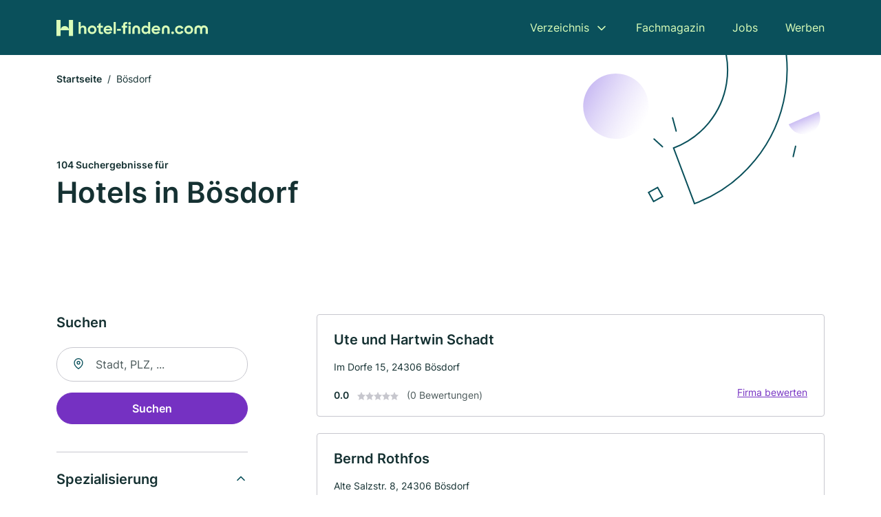

--- FILE ---
content_type: text/html; charset=utf-8
request_url: https://www.hotel-finden.com/boesdorf
body_size: 9608
content:
<!DOCTYPE html><html lang="de"><head><meta charset="utf-8"><meta http-equiv="X-UA-Compatible" content="IE=edge,chrome=1"><meta name="viewport" content="width=device-width, initial-scale=1, shrink-to-fit=no"><title>✅ Hotels, Pensionen und Motels in Bösdorf ► 104 Top Hotels</title><meta name="description" content="Top Hotels, Motels und Pensionen in Bösdorf finden, für Urlaub oder Business Trip ✓ Mit Bewertungen ★ Kontakt ☎ und Stadtplan."><link rel="preconnect" href="https://cdn.consentmanager.net"><link rel="preconnect" href="https://cdn.firmenweb.de"><link rel="preconnect" href="https://img.firmenweb.de"><link rel="preconnect" href="https://traffic.firmenweb.de"><link rel="preconnect" href="https://traffic.pages24.io"><meta property="og:type" content="website"><meta property="og:locale" content="de_DE"><meta property="og:title" content="✅ Hotels, Pensionen und Motels in Bösdorf ► 104 Top Hotels"><meta property="og:description" content="Top Hotels, Motels und Pensionen in Bösdorf finden, für Urlaub oder Business Trip ✓ Mit Bewertungen ★ Kontakt ☎ und Stadtplan."><meta property="og:site_name" content="✅ Hotels, Pensionen und Motels in Bösdorf ► 104 Top Hotels"><meta property="og:url" content=""><meta property="og:image" content=""><meta name="twitter:card" content="summary"><meta name="twitter:site" content="@"><meta name="twitter:title" content="✅ Hotels, Pensionen und Motels in Bösdorf ► 104 Top Hotels"><meta name="twitter:description" content="Top Hotels, Motels und Pensionen in Bösdorf finden, für Urlaub oder Business Trip ✓ Mit Bewertungen ★ Kontakt ☎ und Stadtplan."><meta name="twitter:image" content=""><link rel="shortcut icon" href="https://cdn.firmenweb.de/assets/hotel-finden.com/favicon.ico" type="image/x-icon"><link rel="stylesheet" type="text/css" href="/css/style-EDHPZZAU.css"></head><body><header class="page-header" role="banner"><div class="container"><nav aria-label="Hauptnavigation"><a class="logo" href="/" aria-label="Zur Startseite von Hotel-finden.com" data-dark="https://cdn.firmenweb.de/assets/hotel-finden.com/logo.svg" data-light="https://cdn.firmenweb.de/assets/hotel-finden.com/logo/secondary.svg"><img src="https://cdn.firmenweb.de/assets/hotel-finden.com/logo.svg" alt="Hotel-finden.com Logo"></a><ul class="navigate" role="menubar"><li class="dropdown" id="directory-dropdown"><button role="menuitem" aria-haspopup="true" aria-expanded="false" aria-controls="directory-menu">Verzeichnis</button><ul id="directory-menu" role="menu"><li role="none"><a href="/staedte" role="menuitem">Alle Städte</a></li><li role="none"><a href="/deutschland" role="menuitem">Alle Firmen</a></li></ul></li><li role="none"><a href="/magazin" role="menuitem">Fachmagazin</a></li><li role="none"><a href="/jobs" role="menuitem">Jobs</a></li><li role="none"><a href="/werben" role="menuitem">Werben</a></li></ul><div class="search-icon" role="button" tabindex="0" aria-label="Suche öffnen"><svg xmlns="http://www.w3.org/2000/svg" width="18" height="18" viewBox="0 0 24 24" fill="none" stroke="currentColor" stroke-width="2" stroke-linecap="round" stroke-linejoin="round" class="feather feather-search"><circle cx="11" cy="11" r="8"></circle><line x1="21" y1="21" x2="16.65" y2="16.65"></line></svg></div><div class="menu-icon" role="button" tabindex="0" aria-expanded="false" aria-label="Menü öffnen"><span></span></div></nav><div class="mobile-nav"></div><div class="search-nav"><button class="btn-close s-close" tabindex="0" type="button" aria-label="Schließen"><svg xmlns="http://www.w3.org/2000/svg" width="35" height="35" viewBox="0 0 24 24" fill="none" stroke="#0a505b" stroke-width="2" stroke-linecap="round" stroke-linejoin="round" class="feather feather-x"><line x1="18" y1="6" x2="6" y2="18"></line><line x1="6" y1="6" x2="18" y2="18"></line></svg></button><form class="form-search"><div class="select-icon"><svg xmlns="http://www.w3.org/2000/svg" width="16" height="16" viewBox="0 0 24 24" fill="none" stroke="currentColor" stroke-width="2" stroke-linecap="round" stroke-linejoin="round" class="feather feather-search" aria-hidden="true" focusable="false"><circle cx="11" cy="11" r="8"></circle><line x1="21" y1="21" x2="16.65" y2="16.65"></line></svg><label class="visually-hidden" for="keyword-select-layout">Keyword auswählen</label><select class="autocomplete-keywords" id="keyword-select-layout"><option value="pension">Pension</option><option value="businesshotel">Businesshotel</option><option value="sporthotel">Sporthotel</option><option value="kurhotel">Kurhotel</option><option value="landhotel">Landhotel</option><option value="beautyhotel">Beautyhotel</option><option value="romantikhotel">Romantikhotel</option><option value="hotel">Hotel</option><option value="aparthotel">Aparthotel</option><option value="zimmervermietung">Zimmervermietung</option><option value="ferienwohnung">Ferienwohnung</option><option value="restaurant">Restaurant</option><option value="alpenhotel">Alpenhotel</option><option value="biergarten">Biergarten</option><option value="wellness">Wellness</option><option value="reisebuero">Reisebüro</option><option value="flughafenhotel">Flughafenhotel</option><option value="ferienhaeuser">Ferienhäuser</option><option value="haarentfernung">Haarentfernung</option><option value="kosmetikstudio">Kosmetikstudio</option></select></div><div class="input-icon"><svg xmlns="http://www.w3.org/2000/svg" width="16" height="16" viewBox="0 0 24 24" fill="none" stroke="currentColor" stroke-width="2" stroke-linecap="round" stroke-linejoin="round" class="feather feather-map-pin" aria-hidden="true" focusable="false"><path d="M21 10c0 7-9 13-9 13s-9-6-9-13a9 9 0 0 1 18 0z"></path><circle cx="12" cy="10" r="3"></circle></svg><label class="visually-hidden" for="location-input-layout">Suche nach Ort</label><input class="autocomplete-locations" id="location-input-layout" type="search" autocorrect="off" autocomplete="off" autocapitalize="off"></div><button type="submit">Suchen</button></form></div></div></header><div class="spacer"></div><main><div class="page-search"><script type="application/ld+json">{"@context":"https://schema.org","@type":"CollectionPage","mainEntity":{"@type":"ItemList","name":"✅ Hotels, Pensionen und Motels in Bösdorf ► 104 Top Hotels","itemListElement":[{"@type":"ListItem","position":1,"url":"https://www.hotel-finden.com/boesdorf/ute-u-hartwin-schadt-266020.html","item":{"@context":"https://schema.org","@type":"LodgingBusiness","name":"Ute und Hartwin Schadt","url":"https://www.hotel-finden.com/boesdorf/ute-u-hartwin-schadt-266020.html","address":{"@type":"PostalAddress","streetAddress":"Im Dorfe 15","addressLocality":"Bösdorf","postalCode":"24306","addressCountry":"Deutschland"},"geo":{"@type":"GeoCoordinates","latitude":54.1410428,"longitude":10.4903379},"potentialAction":{"@type":"ReviewAction","target":{"@type":"EntryPoint","urlTemplate":"https://www.hotel-finden.com/boesdorf/ute-u-hartwin-schadt-266020.html#bewertung"}},"telephone":"+4945228385","faxNumber":"+4945228399","openingHoursSpecification":[]}},{"@type":"ListItem","position":2,"url":"https://www.hotel-finden.com/boesdorf/bernd-rothfos-266040.html","item":{"@context":"https://schema.org","@type":"LodgingBusiness","name":"Bernd Rothfos","url":"https://www.hotel-finden.com/boesdorf/bernd-rothfos-266040.html","address":{"@type":"PostalAddress","streetAddress":"Alte Salzstr. 8","addressLocality":"Bösdorf","postalCode":"24306","addressCountry":"Deutschland"},"geo":{"@type":"GeoCoordinates","latitude":54.1244672,"longitude":10.474184},"potentialAction":{"@type":"ReviewAction","target":{"@type":"EntryPoint","urlTemplate":"https://www.hotel-finden.com/boesdorf/bernd-rothfos-266040.html#bewertung"}},"telephone":"+4945229738","faxNumber":"+4945226588","openingHoursSpecification":[]}},{"@type":"ListItem","position":3,"url":"https://www.hotel-finden.com/boesdorf/heino-wohler-3856079.html","item":{"@context":"https://schema.org","@type":"LodgingBusiness","name":"Heino Wohler","url":"https://www.hotel-finden.com/boesdorf/heino-wohler-3856079.html","address":{"@type":"PostalAddress","streetAddress":"Am Dörpsdiek 2","addressLocality":"Bösdorf","postalCode":"24306","addressCountry":"Deutschland"},"geo":{"@type":"GeoCoordinates","latitude":54.1184546,"longitude":10.4719098},"potentialAction":{"@type":"ReviewAction","target":{"@type":"EntryPoint","urlTemplate":"https://www.hotel-finden.com/boesdorf/heino-wohler-3856079.html#bewertung"}},"telephone":"+4945271638","openingHoursSpecification":[],"hasOfferCatalog":{"@type":"OfferCatalog","name":"Heino Wohler","itemListElement":[{"@type":"Offer","itemOffered":{"@type":"Service","name":{"slug":"pension","name":"Pension"}}}]}}},{"@type":"ListItem","position":4,"url":"https://www.hotel-finden.com/boesdorf/qhc-gmbh-quality-hotel-consulting-aXmYSu.html","item":{"@context":"https://schema.org","@type":"LodgingBusiness","name":"QHC GmbH Quality, Hotel & Consulting","url":"https://www.hotel-finden.com/boesdorf/qhc-gmbh-quality-hotel-consulting-aXmYSu.html","address":{"@type":"PostalAddress","streetAddress":"Ulmenstr. 38 b","addressLocality":"Plön","postalCode":"24306","addressCountry":"Deutschland"},"geo":{"@type":"GeoCoordinates","latitude":54.159273,"longitude":10.4435611},"potentialAction":{"@type":"ReviewAction","target":{"@type":"EntryPoint","urlTemplate":"https://www.hotel-finden.com/boesdorf/qhc-gmbh-quality-hotel-consulting-aXmYSu.html#bewertung"}},"openingHoursSpecification":[]}},{"@type":"ListItem","position":5,"url":"https://www.hotel-finden.com/boesdorf/delana-hospitality-gmbh-co-kg-aXmYSt.html","item":{"@context":"https://schema.org","@type":"LodgingBusiness","name":"DELANA Hospitality GmbH & Co. KG","url":"https://www.hotel-finden.com/boesdorf/delana-hospitality-gmbh-co-kg-aXmYSt.html","address":{"@type":"PostalAddress","streetAddress":"Rodomstorstr. 70","addressLocality":"Plön","postalCode":"24306","addressCountry":"Deutschland"},"geo":{"@type":"GeoCoordinates","latitude":54.16493639999999,"longitude":10.4217407},"potentialAction":{"@type":"ReviewAction","target":{"@type":"EntryPoint","urlTemplate":"https://www.hotel-finden.com/boesdorf/delana-hospitality-gmbh-co-kg-aXmYSt.html#bewertung"}},"telephone":"+497161911110","faxNumber":"+4971619111122","openingHoursSpecification":[]}},{"@type":"ListItem","position":6,"url":"https://www.hotel-finden.com/ploen/gerd-weber-4627364.html","item":{"@context":"https://schema.org","@type":"LodgingBusiness","name":"Gerd Weber","url":"https://www.hotel-finden.com/ploen/gerd-weber-4627364.html","address":{"@type":"PostalAddress","streetAddress":"Steinbergweg 23","addressLocality":"Plön","postalCode":"24306","addressCountry":"Deutschland"},"geo":{"@type":"GeoCoordinates","latitude":54.1595653,"longitude":10.4378563},"potentialAction":{"@type":"ReviewAction","target":{"@type":"EntryPoint","urlTemplate":"https://www.hotel-finden.com/ploen/gerd-weber-4627364.html#bewertung"}},"telephone":"+4945226116","openingHoursSpecification":[]}},{"@type":"ListItem","position":7,"url":"https://www.hotel-finden.com/ploen/birgit-hotel-garni-6445746.html","item":{"@context":"https://schema.org","@type":"LodgingBusiness","name":"Birgit Hotel Garni","url":"https://www.hotel-finden.com/ploen/birgit-hotel-garni-6445746.html","address":{"@type":"PostalAddress","streetAddress":"Steinbergweg 23","addressLocality":"Plön / Holstein","postalCode":"24306","addressCountry":"Deutschland"},"geo":{"@type":"GeoCoordinates","latitude":54.1595653,"longitude":10.4378563},"potentialAction":{"@type":"ReviewAction","target":{"@type":"EntryPoint","urlTemplate":"https://www.hotel-finden.com/ploen/birgit-hotel-garni-6445746.html#bewertung"}},"telephone":"04522/6116","openingHoursSpecification":[]}},{"@type":"ListItem","position":8,"url":"https://www.hotel-finden.com/malente/landhaus-hein-4436838.html","item":{"@context":"https://schema.org","@type":"LodgingBusiness","name":"Landhaus Hein","url":"https://www.hotel-finden.com/malente/landhaus-hein-4436838.html","address":{"@type":"PostalAddress","streetAddress":"Jens-Baggesen-Straße 3","addressLocality":"Malente","postalCode":"23714","addressCountry":"Deutschland"},"geo":{"@type":"GeoCoordinates","latitude":54.16092,"longitude":10.5490759},"potentialAction":{"@type":"ReviewAction","target":{"@type":"EntryPoint","urlTemplate":"https://www.hotel-finden.com/malente/landhaus-hein-4436838.html#bewertung"}},"telephone":"04523/99150","faxNumber":"04523/991522","openingHoursSpecification":[]}},{"@type":"ListItem","position":9,"url":"https://www.hotel-finden.com/malente/thomas-egge-hotel-holsteinische-schweiz-258926.html","item":{"@context":"https://schema.org","@type":"LodgingBusiness","name":"Hotel Holsteinische Schweiz","url":"https://www.hotel-finden.com/malente/thomas-egge-hotel-holsteinische-schweiz-258926.html","address":{"@type":"PostalAddress","streetAddress":"Plöner Str. 1","addressLocality":"Malente","postalCode":"23714","addressCountry":"Deutschland"},"geo":{"@type":"GeoCoordinates","latitude":54.163425,"longitude":10.547197},"potentialAction":{"@type":"ReviewAction","target":{"@type":"EntryPoint","urlTemplate":"https://www.hotel-finden.com/malente/thomas-egge-hotel-holsteinische-schweiz-258926.html#bewertung"}},"telephone":"+4945231628","faxNumber":"+4945239999300","openingHoursSpecification":[],"hasOfferCatalog":{"@type":"OfferCatalog","name":"Hotel Holsteinische Schweiz","itemListElement":[{"@type":"Offer","itemOffered":{"@type":"Service","name":{"slug":"pension","name":"Pension"}}}]}}},{"@type":"ListItem","position":10,"url":"https://www.hotel-finden.com/malente/kellersee-residenz-gmbh-1438012.html","item":{"@context":"https://schema.org","@type":"LodgingBusiness","name":"Kellersee Residenz GmbH","url":"https://www.hotel-finden.com/malente/kellersee-residenz-gmbh-1438012.html","address":{"@type":"PostalAddress","streetAddress":"Frahmsallee 15","addressLocality":"Malente","postalCode":"23714","addressCountry":"Deutschland"},"geo":{"@type":"GeoCoordinates","latitude":54.162394,"longitude":10.549688},"potentialAction":{"@type":"ReviewAction","target":{"@type":"EntryPoint","urlTemplate":"https://www.hotel-finden.com/malente/kellersee-residenz-gmbh-1438012.html#bewertung"}},"openingHoursSpecification":[],"hasOfferCatalog":{"@type":"OfferCatalog","name":"Kellersee Residenz GmbH","itemListElement":[{"@type":"Offer","itemOffered":{"@type":"Service","name":{"slug":"pension","name":"Pension"}}}]}}},{"@type":"ListItem","position":11,"url":"https://www.hotel-finden.com/ploen/hotel-seeblick-5197805.html","item":{"@context":"https://schema.org","@type":"LodgingBusiness","name":"Hotel Garni Seeblick Hotel","url":"https://www.hotel-finden.com/ploen/hotel-seeblick-5197805.html","address":{"@type":"PostalAddress","streetAddress":"Rodomstorstr. 70","addressLocality":"Plön","postalCode":"24306","addressCountry":"Deutschland"},"geo":{"@type":"GeoCoordinates","latitude":54.165646,"longitude":10.4222739},"potentialAction":{"@type":"ReviewAction","target":{"@type":"EntryPoint","urlTemplate":"https://www.hotel-finden.com/ploen/hotel-seeblick-5197805.html#bewertung"}},"telephone":"+4945223993","openingHoursSpecification":[]}},{"@type":"ListItem","position":12,"url":"https://www.hotel-finden.com/malente/kurhotel-am-kurpark-petris-ohg-258889.html","item":{"@context":"https://schema.org","@type":"LodgingBusiness","name":"Kurhotel am Kurpark Petris OHG","url":"https://www.hotel-finden.com/malente/kurhotel-am-kurpark-petris-ohg-258889.html","address":{"@type":"PostalAddress","streetAddress":"Lindenallee 1","addressLocality":"Bad Malente","postalCode":"23714","addressCountry":"Deutschland"},"geo":{"@type":"GeoCoordinates","latitude":54.169198,"longitude":10.555277},"potentialAction":{"@type":"ReviewAction","target":{"@type":"EntryPoint","urlTemplate":"https://www.hotel-finden.com/malente/kurhotel-am-kurpark-petris-ohg-258889.html#bewertung"}},"telephone":"+494523999944","faxNumber":"+4945239999429","openingHoursSpecification":[],"hasOfferCatalog":{"@type":"OfferCatalog","name":"Kurhotel am Kurpark Petris OHG","itemListElement":[{"@type":"Offer","itemOffered":{"@type":"Service","name":{"slug":"kurhotel","name":"Kurhotel"}}},{"@type":"Offer","itemOffered":{"@type":"Service","name":{"slug":"pension","name":"Pension"}}}]}}},{"@type":"ListItem","position":13,"url":"https://www.hotel-finden.com/bosau/christel-brooks-258968.html","item":{"@context":"https://schema.org","@type":"LodgingBusiness","name":"Hof Brooks","url":"https://www.hotel-finden.com/bosau/christel-brooks-258968.html","address":{"@type":"PostalAddress","streetAddress":"Helmoldplatz 1","addressLocality":"Bosau","postalCode":"23715","addressCountry":"Deutschland"},"geo":{"@type":"GeoCoordinates","latitude":54.10593695,"longitude":10.425740490645},"potentialAction":{"@type":"ReviewAction","target":{"@type":"EntryPoint","urlTemplate":"https://www.hotel-finden.com/bosau/christel-brooks-258968.html#bewertung"}},"telephone":"+494527271","openingHoursSpecification":[]}},{"@type":"ListItem","position":14,"url":"https://www.hotel-finden.com/malente/merlin-hotelmangement-gmbh-1565100.html","item":{"@context":"https://schema.org","@type":"LodgingBusiness","name":"Merlin Hotelmanagement GmbH","url":"https://www.hotel-finden.com/malente/merlin-hotelmangement-gmbh-1565100.html","address":{"@type":"PostalAddress","streetAddress":"Ringstr. 11","addressLocality":"Bad Malente","postalCode":"23714","addressCountry":"Deutschland"},"geo":{"@type":"GeoCoordinates","latitude":54.1662781,"longitude":10.5641076},"potentialAction":{"@type":"ReviewAction","target":{"@type":"EntryPoint","urlTemplate":"https://www.hotel-finden.com/malente/merlin-hotelmangement-gmbh-1565100.html#bewertung"}},"openingHoursSpecification":[]}},{"@type":"ListItem","position":15,"url":"https://www.hotel-finden.com/malente/pension-kurth-4983127.html","item":{"@context":"https://schema.org","@type":"LodgingBusiness","name":"Pension Kurth","url":"https://www.hotel-finden.com/malente/pension-kurth-4983127.html","address":{"@type":"PostalAddress","streetAddress":"Janusallee 13","addressLocality":"Malente","postalCode":"23714","addressCountry":"Deutschland"},"geo":{"@type":"GeoCoordinates","latitude":54.1734504,"longitude":10.5623144},"potentialAction":{"@type":"ReviewAction","target":{"@type":"EntryPoint","urlTemplate":"https://www.hotel-finden.com/malente/pension-kurth-4983127.html#bewertung"}},"telephone":"+4945233515","openingHoursSpecification":[],"hasOfferCatalog":{"@type":"OfferCatalog","name":"Pension Kurth","itemListElement":[{"@type":"Offer","itemOffered":{"@type":"Service","name":{"slug":"pension","name":"Pension"}}}]}}},{"@type":"ListItem","position":16,"url":"https://www.hotel-finden.com/malente/ferienwohnpark-kellersee-gerhard-allerdissen-kg-258860.html","item":{"@context":"https://schema.org","@type":"LodgingBusiness","name":"Ferienwohnpark Kellersee G. Allerdissen","url":"https://www.hotel-finden.com/malente/ferienwohnpark-kellersee-gerhard-allerdissen-kg-258860.html","address":{"@type":"PostalAddress","streetAddress":"Neue Kampstr. 4","addressLocality":"Malente","postalCode":"23714","addressCountry":"Deutschland"},"geo":{"@type":"GeoCoordinates","latitude":54.172063,"longitude":10.564811},"potentialAction":{"@type":"ReviewAction","target":{"@type":"EntryPoint","urlTemplate":"https://www.hotel-finden.com/malente/ferienwohnpark-kellersee-gerhard-allerdissen-kg-258860.html#bewertung"}},"telephone":"+4945235300","faxNumber":"+494523992453","openingHoursSpecification":[],"hasOfferCatalog":{"@type":"OfferCatalog","name":"Ferienwohnpark Kellersee G. Allerdissen","itemListElement":[{"@type":"Offer","itemOffered":{"@type":"Service","name":{"slug":"pension","name":"Pension"}}}]}}},{"@type":"ListItem","position":17,"url":"https://www.hotel-finden.com/eutin/hotel-neudorfer-hof-4719689.html","item":{"@context":"https://schema.org","@type":"LodgingBusiness","name":"Neudorfer Hof","url":"https://www.hotel-finden.com/eutin/hotel-neudorfer-hof-4719689.html","address":{"@type":"PostalAddress","streetAddress":"Plöner Str. 198","addressLocality":"Eutin","postalCode":"23701","addressCountry":"Deutschland"},"geo":{"@type":"GeoCoordinates","latitude":54.1373092,"longitude":10.608135},"potentialAction":{"@type":"ReviewAction","target":{"@type":"EntryPoint","urlTemplate":"https://www.hotel-finden.com/eutin/hotel-neudorfer-hof-4719689.html#bewertung"}},"telephone":"+4945212328","openingHoursSpecification":[]}},{"@type":"ListItem","position":18,"url":"https://www.hotel-finden.com/eutin/kocks-hotel-garni-gmbh-aXmTSX.html","item":{"@context":"https://schema.org","@type":"LodgingBusiness","name":"Kock`s Hotel garni GmbH","url":"https://www.hotel-finden.com/eutin/kocks-hotel-garni-gmbh-aXmTSX.html","address":{"@type":"PostalAddress","streetAddress":"Am kleinen See 18","addressLocality":"Eutin","postalCode":"23701","addressCountry":"Deutschland"},"geo":{"@type":"GeoCoordinates","latitude":54.1277541,"longitude":10.6063805},"potentialAction":{"@type":"ReviewAction","target":{"@type":"EntryPoint","urlTemplate":"https://www.hotel-finden.com/eutin/kocks-hotel-garni-gmbh-aXmTSX.html#bewertung"}},"openingHoursSpecification":[]}},{"@type":"ListItem","position":19,"url":"https://www.hotel-finden.com/malente/neukirchener-hof-258887.html","item":{"@context":"https://schema.org","@type":"LodgingBusiness","name":"Hotel Neukirchener Hof","url":"https://www.hotel-finden.com/malente/neukirchener-hof-258887.html","address":{"@type":"PostalAddress","streetAddress":"Hauptstr. 10","addressLocality":"Malente","postalCode":"23714","addressCountry":"Deutschland"},"geo":{"@type":"GeoCoordinates","latitude":54.2131274,"longitude":10.5547769},"potentialAction":{"@type":"ReviewAction","target":{"@type":"EntryPoint","urlTemplate":"https://www.hotel-finden.com/malente/neukirchener-hof-258887.html#bewertung"}},"telephone":"+4945233362","faxNumber":"+4945236022","openingHoursSpecification":[]}},{"@type":"ListItem","position":20,"url":"https://www.hotel-finden.com/malente/berghotel-bruhns-koppel-hotel-verwaltungsgesellschaft-mbh-4564836.html","item":{"@context":"https://schema.org","@type":"LodgingBusiness","name":"Berghotel-Bruhns Koppel Hotel-Verwaltungsgesellschaft mbH","url":"https://www.hotel-finden.com/malente/berghotel-bruhns-koppel-hotel-verwaltungsgesellschaft-mbh-4564836.html","address":{"@type":"PostalAddress","streetAddress":"Bruhnskoppeler Weg 41","addressLocality":"Bad Malente","postalCode":"23714","addressCountry":"Deutschland"},"geo":{"@type":"GeoCoordinates","latitude":54.1986916,"longitude":10.5929417},"potentialAction":{"@type":"ReviewAction","target":{"@type":"EntryPoint","urlTemplate":"https://www.hotel-finden.com/malente/berghotel-bruhns-koppel-hotel-verwaltungsgesellschaft-mbh-4564836.html#bewertung"}},"openingHoursSpecification":[]}}]}}</script><header><div class="container"><div class="decorative-svg" aria-hidden="true"><svg xmlns="http://www.w3.org/2000/svg" width="348" height="220"><defs><linearGradient id="b" x1=".5" x2=".5" y2="1" gradientUnits="objectBoundingBox"><stop offset="0" stop-color="#cabcf3"/><stop offset="1" stop-color="#fff" stop-opacity=".604"/></linearGradient><clipPath id="a"><path data-name="Rectangle 3310" transform="translate(798 80)" fill="none" stroke="#707070" d="M0 0h348v220H0z"/></clipPath></defs><g data-name="Mask Group 14359" transform="translate(-798 -80)" clip-path="url(#a)"><g data-name="Group 22423" transform="rotate(165.02 874.682 272.94)"><path data-name="Path 15020" d="M47.622 16.8a23.657 23.657 0 0 1-23.811 23.807C9.759 40.411 0 29.872 0 16.8c1.19-.106 47.473-.431 47.622 0Z" transform="rotate(172 307.555 182.771)" fill="url(#b)"/><path data-name="Line 817" fill="none" stroke="#0a505b" stroke-linecap="round" stroke-linejoin="round" stroke-width="2" d="m795.764 356.904-.053-19.918"/><path data-name="Line 818" fill="none" stroke="#0a505b" stroke-linecap="round" stroke-linejoin="round" stroke-width="2" d="m829.784 334.186-8.987-14.086"/><path data-name="Line 822" fill="none" stroke="#0a505b" stroke-linecap="round" stroke-linejoin="round" stroke-width="2" d="m633.804 270.827 7.276-13.579"/><path data-name="Path 15022" d="M628.065 350.2a207.307 207.307 0 0 0 22.517 207.394l69.559-51.25a121 121 0 0 1 85.573-192.2l-8.458-85.986A207.307 207.307 0 0 0 628.066 350.2" fill="none" stroke="#0a505b" stroke-width="2"/><g data-name="Rectangle 2717" fill="none" stroke="#0a505b" stroke-width="2"><path stroke="none" d="m858.727 261.827-16.495 4.113-4.113-16.495 16.495-4.113z"/><path d="m857.515 261.099-14.555 3.628-3.628-14.554 14.554-3.629z"/></g><circle data-name="Ellipse 374" cx="47.498" cy="47.498" r="47.498" transform="rotate(135 387.366 391.581)" fill="url(#b)"/></g></g></svg>
</div><nav aria-label="Brotkrumen"><ol class="breadcrumb"><li class="breadcrumb-item"><a href="https://www.hotel-finden.com">Startseite</a></li><li class="breadcrumb-item active" aria-current="page">Bösdorf</li></ol></nav><script type="application/ld+json">{
    "@context": "https://schema.org",
    "@type": "BreadcrumbList",
    "itemListElement": [{"@type":"ListItem","position":1,"name":"Startseite","item":"https://www.hotel-finden.com"},{"@type":"ListItem","position":2,"name":"Bösdorf","item":"https://www.hotel-finden.com/boesdorf"}]
}</script><h1><small>104 Suchergebnisse für </small><br>Hotels in Bösdorf</h1><div class="callout-sm-mobile"></div></div></header><div class="filter-spec-mobile"></div><div class="container"><div class="search-results"><aside class="filters" role="complementary" aria-label="Filteroptionen"><div class="filter"><h2 class="h4 title">Suchen</h2><form class="form-search"><div class="input-icon"><svg xmlns="http://www.w3.org/2000/svg" width="16" height="16" viewBox="0 0 24 24" fill="none" stroke="currentColor" stroke-width="2" stroke-linecap="round" stroke-linejoin="round" class="feather feather-map-pin" aria-hidden="true" focusable="false"><path d="M21 10c0 7-9 13-9 13s-9-6-9-13a9 9 0 0 1 18 0z"></path><circle cx="12" cy="10" r="3"></circle></svg><label class="visually-hidden" for="location-input">Suche nach Ort</label><input class="autocomplete-locations" id="location-input" type="search" name="city" autocorrect="off" autocomplete="off" autocapitalize="off"></div><button class="btn btn-primary" type="submit">Suchen</button></form></div><div class="filter"><button class="expand" type="button" aria-controls="keywords-filters-panel" aria-expanded="true">Spezialisierung</button><div class="filter-spec" id="keywords-filters-panel"><ul><li><a href="/pension-in-boesdorf">Pension (30)</a></li><li><a href="/businesshotel-in-boesdorf">Businesshotel (2)</a></li><li><a href="/kurhotel-in-boesdorf">Kurhotel (2)</a></li><li><a href="/ferienwohnung-in-boesdorf">Ferienwohnung (1)</a></li></ul></div></div><div class="filter"><button class="expand" type="button" aria-controls="location-filters-panel" aria-expanded="true">In der Nähe</button><div class="filter-city" id="location-filters-panel"><ul><li><a href="/timmendorfer-strand">Timmendorfer Strand (19)</a></li><li><a href="/scharbeutz">Scharbeutz (15)</a></li><li><a href="/hohwacht">Hohwacht (10)</a></li><li><a href="/malente">Malente (9)</a></li><li><a href="/eutin">Eutin (5)</a></li><li><a href="/neustadt-in-holstein">Neustadt in Holstein (4)</a></li><li><a href="/dersau">Dersau (3)</a></li><li><a href="/ploen">Plön (3)</a></li><li><a href="/pronstorf">Pronstorf (3)</a></li></ul></div></div></aside><section class="results" aria-label="Suchergebnisse"><div class="profiles"><article class="profile" tabindex="0" onclick="location.href='/boesdorf/ute-u-hartwin-schadt-266020.html'" onkeydown="if(event.key === 'Enter' || event.key === ' ') {location.href='/boesdorf/ute-u-hartwin-schadt-266020.html'}" role="link"><h2 class="name">Ute und Hartwin Schadt</h2><p class="services"></p><address class="address">Im Dorfe 15,  24306 Bösdorf</address><div class="rating"><strong class="avg">0.0</strong><div class="ratingstars"><span aria-hidden="true"><svg xmlns="http://www.w3.org/2000/svg" width="12" height="11.412" viewBox="0 0 12 11.412"><path id="star" d="M8,2,9.854,5.756,14,6.362,11,9.284l.708,4.128L8,11.462l-3.708,1.95L5,9.284,2,6.362l4.146-.606Z" transform="translate(-2 -2)" fill="#c7c7ce"/></svg></span><span aria-hidden="true"><svg xmlns="http://www.w3.org/2000/svg" width="12" height="11.412" viewBox="0 0 12 11.412"><path id="star" d="M8,2,9.854,5.756,14,6.362,11,9.284l.708,4.128L8,11.462l-3.708,1.95L5,9.284,2,6.362l4.146-.606Z" transform="translate(-2 -2)" fill="#c7c7ce"/></svg></span><span aria-hidden="true"><svg xmlns="http://www.w3.org/2000/svg" width="12" height="11.412" viewBox="0 0 12 11.412"><path id="star" d="M8,2,9.854,5.756,14,6.362,11,9.284l.708,4.128L8,11.462l-3.708,1.95L5,9.284,2,6.362l4.146-.606Z" transform="translate(-2 -2)" fill="#c7c7ce"/></svg></span><span aria-hidden="true"><svg xmlns="http://www.w3.org/2000/svg" width="12" height="11.412" viewBox="0 0 12 11.412"><path id="star" d="M8,2,9.854,5.756,14,6.362,11,9.284l.708,4.128L8,11.462l-3.708,1.95L5,9.284,2,6.362l4.146-.606Z" transform="translate(-2 -2)" fill="#c7c7ce"/></svg></span><span aria-hidden="true"><svg xmlns="http://www.w3.org/2000/svg" width="12" height="11.412" viewBox="0 0 12 11.412"><path id="star" d="M8,2,9.854,5.756,14,6.362,11,9.284l.708,4.128L8,11.462l-3.708,1.95L5,9.284,2,6.362l4.146-.606Z" transform="translate(-2 -2)" fill="#c7c7ce"/></svg></span></div><small class="num">(0 Bewertungen)</small><a class="cta" href="/boesdorf/ute-u-hartwin-schadt-266020.html#bewertung">Firma bewerten</a></div></article><article class="profile" tabindex="0" onclick="location.href='/boesdorf/bernd-rothfos-266040.html'" onkeydown="if(event.key === 'Enter' || event.key === ' ') {location.href='/boesdorf/bernd-rothfos-266040.html'}" role="link"><h2 class="name">Bernd Rothfos</h2><p class="services"></p><address class="address">Alte Salzstr. 8,  24306 Bösdorf</address><div class="rating"><strong class="avg">0.0</strong><div class="ratingstars"><span aria-hidden="true"><svg xmlns="http://www.w3.org/2000/svg" width="12" height="11.412" viewBox="0 0 12 11.412"><path id="star" d="M8,2,9.854,5.756,14,6.362,11,9.284l.708,4.128L8,11.462l-3.708,1.95L5,9.284,2,6.362l4.146-.606Z" transform="translate(-2 -2)" fill="#c7c7ce"/></svg></span><span aria-hidden="true"><svg xmlns="http://www.w3.org/2000/svg" width="12" height="11.412" viewBox="0 0 12 11.412"><path id="star" d="M8,2,9.854,5.756,14,6.362,11,9.284l.708,4.128L8,11.462l-3.708,1.95L5,9.284,2,6.362l4.146-.606Z" transform="translate(-2 -2)" fill="#c7c7ce"/></svg></span><span aria-hidden="true"><svg xmlns="http://www.w3.org/2000/svg" width="12" height="11.412" viewBox="0 0 12 11.412"><path id="star" d="M8,2,9.854,5.756,14,6.362,11,9.284l.708,4.128L8,11.462l-3.708,1.95L5,9.284,2,6.362l4.146-.606Z" transform="translate(-2 -2)" fill="#c7c7ce"/></svg></span><span aria-hidden="true"><svg xmlns="http://www.w3.org/2000/svg" width="12" height="11.412" viewBox="0 0 12 11.412"><path id="star" d="M8,2,9.854,5.756,14,6.362,11,9.284l.708,4.128L8,11.462l-3.708,1.95L5,9.284,2,6.362l4.146-.606Z" transform="translate(-2 -2)" fill="#c7c7ce"/></svg></span><span aria-hidden="true"><svg xmlns="http://www.w3.org/2000/svg" width="12" height="11.412" viewBox="0 0 12 11.412"><path id="star" d="M8,2,9.854,5.756,14,6.362,11,9.284l.708,4.128L8,11.462l-3.708,1.95L5,9.284,2,6.362l4.146-.606Z" transform="translate(-2 -2)" fill="#c7c7ce"/></svg></span></div><small class="num">(0 Bewertungen)</small><a class="cta" href="/boesdorf/bernd-rothfos-266040.html#bewertung">Firma bewerten</a></div></article><article class="profile" tabindex="0" onclick="location.href='/boesdorf/heino-wohler-3856079.html'" onkeydown="if(event.key === 'Enter' || event.key === ' ') {location.href='/boesdorf/heino-wohler-3856079.html'}" role="link"><h2 class="name">Heino Wohler</h2><p class="services">Pension</p><address class="address">Am Dörpsdiek 2,  24306 Bösdorf</address><div class="rating"><strong class="avg">0.0</strong><div class="ratingstars"><span aria-hidden="true"><svg xmlns="http://www.w3.org/2000/svg" width="12" height="11.412" viewBox="0 0 12 11.412"><path id="star" d="M8,2,9.854,5.756,14,6.362,11,9.284l.708,4.128L8,11.462l-3.708,1.95L5,9.284,2,6.362l4.146-.606Z" transform="translate(-2 -2)" fill="#c7c7ce"/></svg></span><span aria-hidden="true"><svg xmlns="http://www.w3.org/2000/svg" width="12" height="11.412" viewBox="0 0 12 11.412"><path id="star" d="M8,2,9.854,5.756,14,6.362,11,9.284l.708,4.128L8,11.462l-3.708,1.95L5,9.284,2,6.362l4.146-.606Z" transform="translate(-2 -2)" fill="#c7c7ce"/></svg></span><span aria-hidden="true"><svg xmlns="http://www.w3.org/2000/svg" width="12" height="11.412" viewBox="0 0 12 11.412"><path id="star" d="M8,2,9.854,5.756,14,6.362,11,9.284l.708,4.128L8,11.462l-3.708,1.95L5,9.284,2,6.362l4.146-.606Z" transform="translate(-2 -2)" fill="#c7c7ce"/></svg></span><span aria-hidden="true"><svg xmlns="http://www.w3.org/2000/svg" width="12" height="11.412" viewBox="0 0 12 11.412"><path id="star" d="M8,2,9.854,5.756,14,6.362,11,9.284l.708,4.128L8,11.462l-3.708,1.95L5,9.284,2,6.362l4.146-.606Z" transform="translate(-2 -2)" fill="#c7c7ce"/></svg></span><span aria-hidden="true"><svg xmlns="http://www.w3.org/2000/svg" width="12" height="11.412" viewBox="0 0 12 11.412"><path id="star" d="M8,2,9.854,5.756,14,6.362,11,9.284l.708,4.128L8,11.462l-3.708,1.95L5,9.284,2,6.362l4.146-.606Z" transform="translate(-2 -2)" fill="#c7c7ce"/></svg></span></div><small class="num">(0 Bewertungen)</small><a class="cta" href="/boesdorf/heino-wohler-3856079.html#bewertung">Firma bewerten</a></div></article><div id="afs_inline"></div><article class="profile" tabindex="0" onclick="location.href='/boesdorf/qhc-gmbh-quality-hotel-consulting-aXmYSu.html'" onkeydown="if(event.key === 'Enter' || event.key === ' ') {location.href='/boesdorf/qhc-gmbh-quality-hotel-consulting-aXmYSu.html'}" role="link"><h2 class="name">QHC GmbH Quality, Hotel & Consulting</h2><p class="services"></p><address class="address">Ulmenstr. 38 b,  24306 Plön</address><div class="rating"><strong class="avg">0.0</strong><div class="ratingstars"><span aria-hidden="true"><svg xmlns="http://www.w3.org/2000/svg" width="12" height="11.412" viewBox="0 0 12 11.412"><path id="star" d="M8,2,9.854,5.756,14,6.362,11,9.284l.708,4.128L8,11.462l-3.708,1.95L5,9.284,2,6.362l4.146-.606Z" transform="translate(-2 -2)" fill="#c7c7ce"/></svg></span><span aria-hidden="true"><svg xmlns="http://www.w3.org/2000/svg" width="12" height="11.412" viewBox="0 0 12 11.412"><path id="star" d="M8,2,9.854,5.756,14,6.362,11,9.284l.708,4.128L8,11.462l-3.708,1.95L5,9.284,2,6.362l4.146-.606Z" transform="translate(-2 -2)" fill="#c7c7ce"/></svg></span><span aria-hidden="true"><svg xmlns="http://www.w3.org/2000/svg" width="12" height="11.412" viewBox="0 0 12 11.412"><path id="star" d="M8,2,9.854,5.756,14,6.362,11,9.284l.708,4.128L8,11.462l-3.708,1.95L5,9.284,2,6.362l4.146-.606Z" transform="translate(-2 -2)" fill="#c7c7ce"/></svg></span><span aria-hidden="true"><svg xmlns="http://www.w3.org/2000/svg" width="12" height="11.412" viewBox="0 0 12 11.412"><path id="star" d="M8,2,9.854,5.756,14,6.362,11,9.284l.708,4.128L8,11.462l-3.708,1.95L5,9.284,2,6.362l4.146-.606Z" transform="translate(-2 -2)" fill="#c7c7ce"/></svg></span><span aria-hidden="true"><svg xmlns="http://www.w3.org/2000/svg" width="12" height="11.412" viewBox="0 0 12 11.412"><path id="star" d="M8,2,9.854,5.756,14,6.362,11,9.284l.708,4.128L8,11.462l-3.708,1.95L5,9.284,2,6.362l4.146-.606Z" transform="translate(-2 -2)" fill="#c7c7ce"/></svg></span></div><small class="num">(0 Bewertungen)</small><a class="cta" href="/boesdorf/qhc-gmbh-quality-hotel-consulting-aXmYSu.html#bewertung">Firma bewerten</a></div></article><article class="profile" tabindex="0" onclick="location.href='/boesdorf/delana-hospitality-gmbh-co-kg-aXmYSt.html'" onkeydown="if(event.key === 'Enter' || event.key === ' ') {location.href='/boesdorf/delana-hospitality-gmbh-co-kg-aXmYSt.html'}" role="link"><h2 class="name">DELANA Hospitality GmbH & Co. KG</h2><p class="services"></p><address class="address">Rodomstorstr. 70,  24306 Plön</address><div class="rating"><strong class="avg">0.0</strong><div class="ratingstars"><span aria-hidden="true"><svg xmlns="http://www.w3.org/2000/svg" width="12" height="11.412" viewBox="0 0 12 11.412"><path id="star" d="M8,2,9.854,5.756,14,6.362,11,9.284l.708,4.128L8,11.462l-3.708,1.95L5,9.284,2,6.362l4.146-.606Z" transform="translate(-2 -2)" fill="#c7c7ce"/></svg></span><span aria-hidden="true"><svg xmlns="http://www.w3.org/2000/svg" width="12" height="11.412" viewBox="0 0 12 11.412"><path id="star" d="M8,2,9.854,5.756,14,6.362,11,9.284l.708,4.128L8,11.462l-3.708,1.95L5,9.284,2,6.362l4.146-.606Z" transform="translate(-2 -2)" fill="#c7c7ce"/></svg></span><span aria-hidden="true"><svg xmlns="http://www.w3.org/2000/svg" width="12" height="11.412" viewBox="0 0 12 11.412"><path id="star" d="M8,2,9.854,5.756,14,6.362,11,9.284l.708,4.128L8,11.462l-3.708,1.95L5,9.284,2,6.362l4.146-.606Z" transform="translate(-2 -2)" fill="#c7c7ce"/></svg></span><span aria-hidden="true"><svg xmlns="http://www.w3.org/2000/svg" width="12" height="11.412" viewBox="0 0 12 11.412"><path id="star" d="M8,2,9.854,5.756,14,6.362,11,9.284l.708,4.128L8,11.462l-3.708,1.95L5,9.284,2,6.362l4.146-.606Z" transform="translate(-2 -2)" fill="#c7c7ce"/></svg></span><span aria-hidden="true"><svg xmlns="http://www.w3.org/2000/svg" width="12" height="11.412" viewBox="0 0 12 11.412"><path id="star" d="M8,2,9.854,5.756,14,6.362,11,9.284l.708,4.128L8,11.462l-3.708,1.95L5,9.284,2,6.362l4.146-.606Z" transform="translate(-2 -2)" fill="#c7c7ce"/></svg></span></div><small class="num">(0 Bewertungen)</small><a class="cta" href="/boesdorf/delana-hospitality-gmbh-co-kg-aXmYSt.html#bewertung">Firma bewerten</a></div></article><article class="profile" tabindex="0" onclick="location.href='/ploen/gerd-weber-4627364.html'" onkeydown="if(event.key === 'Enter' || event.key === ' ') {location.href='/ploen/gerd-weber-4627364.html'}" role="link"><h2 class="name">Gerd Weber</h2><p class="services"></p><address class="address">Steinbergweg 23,  24306 Plön</address><div class="rating"><strong class="avg">0.0</strong><div class="ratingstars"><span aria-hidden="true"><svg xmlns="http://www.w3.org/2000/svg" width="12" height="11.412" viewBox="0 0 12 11.412"><path id="star" d="M8,2,9.854,5.756,14,6.362,11,9.284l.708,4.128L8,11.462l-3.708,1.95L5,9.284,2,6.362l4.146-.606Z" transform="translate(-2 -2)" fill="#c7c7ce"/></svg></span><span aria-hidden="true"><svg xmlns="http://www.w3.org/2000/svg" width="12" height="11.412" viewBox="0 0 12 11.412"><path id="star" d="M8,2,9.854,5.756,14,6.362,11,9.284l.708,4.128L8,11.462l-3.708,1.95L5,9.284,2,6.362l4.146-.606Z" transform="translate(-2 -2)" fill="#c7c7ce"/></svg></span><span aria-hidden="true"><svg xmlns="http://www.w3.org/2000/svg" width="12" height="11.412" viewBox="0 0 12 11.412"><path id="star" d="M8,2,9.854,5.756,14,6.362,11,9.284l.708,4.128L8,11.462l-3.708,1.95L5,9.284,2,6.362l4.146-.606Z" transform="translate(-2 -2)" fill="#c7c7ce"/></svg></span><span aria-hidden="true"><svg xmlns="http://www.w3.org/2000/svg" width="12" height="11.412" viewBox="0 0 12 11.412"><path id="star" d="M8,2,9.854,5.756,14,6.362,11,9.284l.708,4.128L8,11.462l-3.708,1.95L5,9.284,2,6.362l4.146-.606Z" transform="translate(-2 -2)" fill="#c7c7ce"/></svg></span><span aria-hidden="true"><svg xmlns="http://www.w3.org/2000/svg" width="12" height="11.412" viewBox="0 0 12 11.412"><path id="star" d="M8,2,9.854,5.756,14,6.362,11,9.284l.708,4.128L8,11.462l-3.708,1.95L5,9.284,2,6.362l4.146-.606Z" transform="translate(-2 -2)" fill="#c7c7ce"/></svg></span></div><small class="num">(0 Bewertungen)</small><a class="cta" href="/ploen/gerd-weber-4627364.html#bewertung">Firma bewerten</a></div></article><article class="profile" tabindex="0" onclick="location.href='/ploen/birgit-hotel-garni-6445746.html'" onkeydown="if(event.key === 'Enter' || event.key === ' ') {location.href='/ploen/birgit-hotel-garni-6445746.html'}" role="link"><h2 class="name">Birgit Hotel Garni</h2><p class="services"></p><address class="address">Steinbergweg 23,  24306 Plön / Holstein</address><div class="rating"><strong class="avg">0.0</strong><div class="ratingstars"><span aria-hidden="true"><svg xmlns="http://www.w3.org/2000/svg" width="12" height="11.412" viewBox="0 0 12 11.412"><path id="star" d="M8,2,9.854,5.756,14,6.362,11,9.284l.708,4.128L8,11.462l-3.708,1.95L5,9.284,2,6.362l4.146-.606Z" transform="translate(-2 -2)" fill="#c7c7ce"/></svg></span><span aria-hidden="true"><svg xmlns="http://www.w3.org/2000/svg" width="12" height="11.412" viewBox="0 0 12 11.412"><path id="star" d="M8,2,9.854,5.756,14,6.362,11,9.284l.708,4.128L8,11.462l-3.708,1.95L5,9.284,2,6.362l4.146-.606Z" transform="translate(-2 -2)" fill="#c7c7ce"/></svg></span><span aria-hidden="true"><svg xmlns="http://www.w3.org/2000/svg" width="12" height="11.412" viewBox="0 0 12 11.412"><path id="star" d="M8,2,9.854,5.756,14,6.362,11,9.284l.708,4.128L8,11.462l-3.708,1.95L5,9.284,2,6.362l4.146-.606Z" transform="translate(-2 -2)" fill="#c7c7ce"/></svg></span><span aria-hidden="true"><svg xmlns="http://www.w3.org/2000/svg" width="12" height="11.412" viewBox="0 0 12 11.412"><path id="star" d="M8,2,9.854,5.756,14,6.362,11,9.284l.708,4.128L8,11.462l-3.708,1.95L5,9.284,2,6.362l4.146-.606Z" transform="translate(-2 -2)" fill="#c7c7ce"/></svg></span><span aria-hidden="true"><svg xmlns="http://www.w3.org/2000/svg" width="12" height="11.412" viewBox="0 0 12 11.412"><path id="star" d="M8,2,9.854,5.756,14,6.362,11,9.284l.708,4.128L8,11.462l-3.708,1.95L5,9.284,2,6.362l4.146-.606Z" transform="translate(-2 -2)" fill="#c7c7ce"/></svg></span></div><small class="num">(0 Bewertungen)</small><a class="cta" href="/ploen/birgit-hotel-garni-6445746.html#bewertung">Firma bewerten</a></div></article><article class="profile" tabindex="0" onclick="location.href='/malente/landhaus-hein-4436838.html'" onkeydown="if(event.key === 'Enter' || event.key === ' ') {location.href='/malente/landhaus-hein-4436838.html'}" role="link"><h2 class="name">Landhaus Hein</h2><p class="services"></p><address class="address">Jens-Baggesen-Straße 3,  23714 Malente</address><div class="rating"><strong class="avg">0.0</strong><div class="ratingstars"><span aria-hidden="true"><svg xmlns="http://www.w3.org/2000/svg" width="12" height="11.412" viewBox="0 0 12 11.412"><path id="star" d="M8,2,9.854,5.756,14,6.362,11,9.284l.708,4.128L8,11.462l-3.708,1.95L5,9.284,2,6.362l4.146-.606Z" transform="translate(-2 -2)" fill="#c7c7ce"/></svg></span><span aria-hidden="true"><svg xmlns="http://www.w3.org/2000/svg" width="12" height="11.412" viewBox="0 0 12 11.412"><path id="star" d="M8,2,9.854,5.756,14,6.362,11,9.284l.708,4.128L8,11.462l-3.708,1.95L5,9.284,2,6.362l4.146-.606Z" transform="translate(-2 -2)" fill="#c7c7ce"/></svg></span><span aria-hidden="true"><svg xmlns="http://www.w3.org/2000/svg" width="12" height="11.412" viewBox="0 0 12 11.412"><path id="star" d="M8,2,9.854,5.756,14,6.362,11,9.284l.708,4.128L8,11.462l-3.708,1.95L5,9.284,2,6.362l4.146-.606Z" transform="translate(-2 -2)" fill="#c7c7ce"/></svg></span><span aria-hidden="true"><svg xmlns="http://www.w3.org/2000/svg" width="12" height="11.412" viewBox="0 0 12 11.412"><path id="star" d="M8,2,9.854,5.756,14,6.362,11,9.284l.708,4.128L8,11.462l-3.708,1.95L5,9.284,2,6.362l4.146-.606Z" transform="translate(-2 -2)" fill="#c7c7ce"/></svg></span><span aria-hidden="true"><svg xmlns="http://www.w3.org/2000/svg" width="12" height="11.412" viewBox="0 0 12 11.412"><path id="star" d="M8,2,9.854,5.756,14,6.362,11,9.284l.708,4.128L8,11.462l-3.708,1.95L5,9.284,2,6.362l4.146-.606Z" transform="translate(-2 -2)" fill="#c7c7ce"/></svg></span></div><small class="num">(0 Bewertungen)</small><a class="cta" href="/malente/landhaus-hein-4436838.html#bewertung">Firma bewerten</a></div></article><article class="profile" tabindex="0" onclick="location.href='/malente/thomas-egge-hotel-holsteinische-schweiz-258926.html'" onkeydown="if(event.key === 'Enter' || event.key === ' ') {location.href='/malente/thomas-egge-hotel-holsteinische-schweiz-258926.html'}" role="link"><h2 class="name">Hotel Holsteinische Schweiz</h2><p class="services">Pension</p><address class="address">Plöner Str. 1,  23714 Malente</address><div class="rating"><strong class="avg">0.0</strong><div class="ratingstars"><span aria-hidden="true"><svg xmlns="http://www.w3.org/2000/svg" width="12" height="11.412" viewBox="0 0 12 11.412"><path id="star" d="M8,2,9.854,5.756,14,6.362,11,9.284l.708,4.128L8,11.462l-3.708,1.95L5,9.284,2,6.362l4.146-.606Z" transform="translate(-2 -2)" fill="#c7c7ce"/></svg></span><span aria-hidden="true"><svg xmlns="http://www.w3.org/2000/svg" width="12" height="11.412" viewBox="0 0 12 11.412"><path id="star" d="M8,2,9.854,5.756,14,6.362,11,9.284l.708,4.128L8,11.462l-3.708,1.95L5,9.284,2,6.362l4.146-.606Z" transform="translate(-2 -2)" fill="#c7c7ce"/></svg></span><span aria-hidden="true"><svg xmlns="http://www.w3.org/2000/svg" width="12" height="11.412" viewBox="0 0 12 11.412"><path id="star" d="M8,2,9.854,5.756,14,6.362,11,9.284l.708,4.128L8,11.462l-3.708,1.95L5,9.284,2,6.362l4.146-.606Z" transform="translate(-2 -2)" fill="#c7c7ce"/></svg></span><span aria-hidden="true"><svg xmlns="http://www.w3.org/2000/svg" width="12" height="11.412" viewBox="0 0 12 11.412"><path id="star" d="M8,2,9.854,5.756,14,6.362,11,9.284l.708,4.128L8,11.462l-3.708,1.95L5,9.284,2,6.362l4.146-.606Z" transform="translate(-2 -2)" fill="#c7c7ce"/></svg></span><span aria-hidden="true"><svg xmlns="http://www.w3.org/2000/svg" width="12" height="11.412" viewBox="0 0 12 11.412"><path id="star" d="M8,2,9.854,5.756,14,6.362,11,9.284l.708,4.128L8,11.462l-3.708,1.95L5,9.284,2,6.362l4.146-.606Z" transform="translate(-2 -2)" fill="#c7c7ce"/></svg></span></div><small class="num">(0 Bewertungen)</small><a class="cta" href="/malente/thomas-egge-hotel-holsteinische-schweiz-258926.html#bewertung">Firma bewerten</a></div></article><article class="profile" tabindex="0" onclick="location.href='/malente/kellersee-residenz-gmbh-1438012.html'" onkeydown="if(event.key === 'Enter' || event.key === ' ') {location.href='/malente/kellersee-residenz-gmbh-1438012.html'}" role="link"><h2 class="name">Kellersee Residenz GmbH</h2><p class="services">Pension</p><address class="address">Frahmsallee 15,  23714 Malente</address><div class="rating"><strong class="avg">0.0</strong><div class="ratingstars"><span aria-hidden="true"><svg xmlns="http://www.w3.org/2000/svg" width="12" height="11.412" viewBox="0 0 12 11.412"><path id="star" d="M8,2,9.854,5.756,14,6.362,11,9.284l.708,4.128L8,11.462l-3.708,1.95L5,9.284,2,6.362l4.146-.606Z" transform="translate(-2 -2)" fill="#c7c7ce"/></svg></span><span aria-hidden="true"><svg xmlns="http://www.w3.org/2000/svg" width="12" height="11.412" viewBox="0 0 12 11.412"><path id="star" d="M8,2,9.854,5.756,14,6.362,11,9.284l.708,4.128L8,11.462l-3.708,1.95L5,9.284,2,6.362l4.146-.606Z" transform="translate(-2 -2)" fill="#c7c7ce"/></svg></span><span aria-hidden="true"><svg xmlns="http://www.w3.org/2000/svg" width="12" height="11.412" viewBox="0 0 12 11.412"><path id="star" d="M8,2,9.854,5.756,14,6.362,11,9.284l.708,4.128L8,11.462l-3.708,1.95L5,9.284,2,6.362l4.146-.606Z" transform="translate(-2 -2)" fill="#c7c7ce"/></svg></span><span aria-hidden="true"><svg xmlns="http://www.w3.org/2000/svg" width="12" height="11.412" viewBox="0 0 12 11.412"><path id="star" d="M8,2,9.854,5.756,14,6.362,11,9.284l.708,4.128L8,11.462l-3.708,1.95L5,9.284,2,6.362l4.146-.606Z" transform="translate(-2 -2)" fill="#c7c7ce"/></svg></span><span aria-hidden="true"><svg xmlns="http://www.w3.org/2000/svg" width="12" height="11.412" viewBox="0 0 12 11.412"><path id="star" d="M8,2,9.854,5.756,14,6.362,11,9.284l.708,4.128L8,11.462l-3.708,1.95L5,9.284,2,6.362l4.146-.606Z" transform="translate(-2 -2)" fill="#c7c7ce"/></svg></span></div><small class="num">(0 Bewertungen)</small><a class="cta" href="/malente/kellersee-residenz-gmbh-1438012.html#bewertung">Firma bewerten</a></div></article><article class="profile" tabindex="0" onclick="location.href='/ploen/hotel-seeblick-5197805.html'" onkeydown="if(event.key === 'Enter' || event.key === ' ') {location.href='/ploen/hotel-seeblick-5197805.html'}" role="link"><h2 class="name">Hotel Garni Seeblick Hotel</h2><p class="services"></p><address class="address">Rodomstorstr. 70,  24306 Plön</address><div class="rating"><strong class="avg">0.0</strong><div class="ratingstars"><span aria-hidden="true"><svg xmlns="http://www.w3.org/2000/svg" width="12" height="11.412" viewBox="0 0 12 11.412"><path id="star" d="M8,2,9.854,5.756,14,6.362,11,9.284l.708,4.128L8,11.462l-3.708,1.95L5,9.284,2,6.362l4.146-.606Z" transform="translate(-2 -2)" fill="#c7c7ce"/></svg></span><span aria-hidden="true"><svg xmlns="http://www.w3.org/2000/svg" width="12" height="11.412" viewBox="0 0 12 11.412"><path id="star" d="M8,2,9.854,5.756,14,6.362,11,9.284l.708,4.128L8,11.462l-3.708,1.95L5,9.284,2,6.362l4.146-.606Z" transform="translate(-2 -2)" fill="#c7c7ce"/></svg></span><span aria-hidden="true"><svg xmlns="http://www.w3.org/2000/svg" width="12" height="11.412" viewBox="0 0 12 11.412"><path id="star" d="M8,2,9.854,5.756,14,6.362,11,9.284l.708,4.128L8,11.462l-3.708,1.95L5,9.284,2,6.362l4.146-.606Z" transform="translate(-2 -2)" fill="#c7c7ce"/></svg></span><span aria-hidden="true"><svg xmlns="http://www.w3.org/2000/svg" width="12" height="11.412" viewBox="0 0 12 11.412"><path id="star" d="M8,2,9.854,5.756,14,6.362,11,9.284l.708,4.128L8,11.462l-3.708,1.95L5,9.284,2,6.362l4.146-.606Z" transform="translate(-2 -2)" fill="#c7c7ce"/></svg></span><span aria-hidden="true"><svg xmlns="http://www.w3.org/2000/svg" width="12" height="11.412" viewBox="0 0 12 11.412"><path id="star" d="M8,2,9.854,5.756,14,6.362,11,9.284l.708,4.128L8,11.462l-3.708,1.95L5,9.284,2,6.362l4.146-.606Z" transform="translate(-2 -2)" fill="#c7c7ce"/></svg></span></div><small class="num">(0 Bewertungen)</small><a class="cta" href="/ploen/hotel-seeblick-5197805.html#bewertung">Firma bewerten</a></div></article><article class="profile" tabindex="0" onclick="location.href='/malente/kurhotel-am-kurpark-petris-ohg-258889.html'" onkeydown="if(event.key === 'Enter' || event.key === ' ') {location.href='/malente/kurhotel-am-kurpark-petris-ohg-258889.html'}" role="link"><h2 class="name">Kurhotel am Kurpark Petris OHG</h2><p class="services">Kurhotel · Pension</p><address class="address">Lindenallee 1,  23714 Bad Malente</address><div class="rating"><strong class="avg">0.0</strong><div class="ratingstars"><span aria-hidden="true"><svg xmlns="http://www.w3.org/2000/svg" width="12" height="11.412" viewBox="0 0 12 11.412"><path id="star" d="M8,2,9.854,5.756,14,6.362,11,9.284l.708,4.128L8,11.462l-3.708,1.95L5,9.284,2,6.362l4.146-.606Z" transform="translate(-2 -2)" fill="#c7c7ce"/></svg></span><span aria-hidden="true"><svg xmlns="http://www.w3.org/2000/svg" width="12" height="11.412" viewBox="0 0 12 11.412"><path id="star" d="M8,2,9.854,5.756,14,6.362,11,9.284l.708,4.128L8,11.462l-3.708,1.95L5,9.284,2,6.362l4.146-.606Z" transform="translate(-2 -2)" fill="#c7c7ce"/></svg></span><span aria-hidden="true"><svg xmlns="http://www.w3.org/2000/svg" width="12" height="11.412" viewBox="0 0 12 11.412"><path id="star" d="M8,2,9.854,5.756,14,6.362,11,9.284l.708,4.128L8,11.462l-3.708,1.95L5,9.284,2,6.362l4.146-.606Z" transform="translate(-2 -2)" fill="#c7c7ce"/></svg></span><span aria-hidden="true"><svg xmlns="http://www.w3.org/2000/svg" width="12" height="11.412" viewBox="0 0 12 11.412"><path id="star" d="M8,2,9.854,5.756,14,6.362,11,9.284l.708,4.128L8,11.462l-3.708,1.95L5,9.284,2,6.362l4.146-.606Z" transform="translate(-2 -2)" fill="#c7c7ce"/></svg></span><span aria-hidden="true"><svg xmlns="http://www.w3.org/2000/svg" width="12" height="11.412" viewBox="0 0 12 11.412"><path id="star" d="M8,2,9.854,5.756,14,6.362,11,9.284l.708,4.128L8,11.462l-3.708,1.95L5,9.284,2,6.362l4.146-.606Z" transform="translate(-2 -2)" fill="#c7c7ce"/></svg></span></div><small class="num">(0 Bewertungen)</small><a class="cta" href="/malente/kurhotel-am-kurpark-petris-ohg-258889.html#bewertung">Firma bewerten</a></div></article><article class="profile" tabindex="0" onclick="location.href='/bosau/christel-brooks-258968.html'" onkeydown="if(event.key === 'Enter' || event.key === ' ') {location.href='/bosau/christel-brooks-258968.html'}" role="link"><h2 class="name">Hof Brooks</h2><p class="services"></p><address class="address">Helmoldplatz 1,  23715 Bosau</address><div class="rating"><strong class="avg">0.0</strong><div class="ratingstars"><span aria-hidden="true"><svg xmlns="http://www.w3.org/2000/svg" width="12" height="11.412" viewBox="0 0 12 11.412"><path id="star" d="M8,2,9.854,5.756,14,6.362,11,9.284l.708,4.128L8,11.462l-3.708,1.95L5,9.284,2,6.362l4.146-.606Z" transform="translate(-2 -2)" fill="#c7c7ce"/></svg></span><span aria-hidden="true"><svg xmlns="http://www.w3.org/2000/svg" width="12" height="11.412" viewBox="0 0 12 11.412"><path id="star" d="M8,2,9.854,5.756,14,6.362,11,9.284l.708,4.128L8,11.462l-3.708,1.95L5,9.284,2,6.362l4.146-.606Z" transform="translate(-2 -2)" fill="#c7c7ce"/></svg></span><span aria-hidden="true"><svg xmlns="http://www.w3.org/2000/svg" width="12" height="11.412" viewBox="0 0 12 11.412"><path id="star" d="M8,2,9.854,5.756,14,6.362,11,9.284l.708,4.128L8,11.462l-3.708,1.95L5,9.284,2,6.362l4.146-.606Z" transform="translate(-2 -2)" fill="#c7c7ce"/></svg></span><span aria-hidden="true"><svg xmlns="http://www.w3.org/2000/svg" width="12" height="11.412" viewBox="0 0 12 11.412"><path id="star" d="M8,2,9.854,5.756,14,6.362,11,9.284l.708,4.128L8,11.462l-3.708,1.95L5,9.284,2,6.362l4.146-.606Z" transform="translate(-2 -2)" fill="#c7c7ce"/></svg></span><span aria-hidden="true"><svg xmlns="http://www.w3.org/2000/svg" width="12" height="11.412" viewBox="0 0 12 11.412"><path id="star" d="M8,2,9.854,5.756,14,6.362,11,9.284l.708,4.128L8,11.462l-3.708,1.95L5,9.284,2,6.362l4.146-.606Z" transform="translate(-2 -2)" fill="#c7c7ce"/></svg></span></div><small class="num">(0 Bewertungen)</small><a class="cta" href="/bosau/christel-brooks-258968.html#bewertung">Firma bewerten</a></div></article><article class="profile" tabindex="0" onclick="location.href='/malente/merlin-hotelmangement-gmbh-1565100.html'" onkeydown="if(event.key === 'Enter' || event.key === ' ') {location.href='/malente/merlin-hotelmangement-gmbh-1565100.html'}" role="link"><h2 class="name">Merlin Hotelmanagement GmbH</h2><p class="services"></p><address class="address">Ringstr. 11,  23714 Bad Malente</address><div class="rating"><strong class="avg">0.0</strong><div class="ratingstars"><span aria-hidden="true"><svg xmlns="http://www.w3.org/2000/svg" width="12" height="11.412" viewBox="0 0 12 11.412"><path id="star" d="M8,2,9.854,5.756,14,6.362,11,9.284l.708,4.128L8,11.462l-3.708,1.95L5,9.284,2,6.362l4.146-.606Z" transform="translate(-2 -2)" fill="#c7c7ce"/></svg></span><span aria-hidden="true"><svg xmlns="http://www.w3.org/2000/svg" width="12" height="11.412" viewBox="0 0 12 11.412"><path id="star" d="M8,2,9.854,5.756,14,6.362,11,9.284l.708,4.128L8,11.462l-3.708,1.95L5,9.284,2,6.362l4.146-.606Z" transform="translate(-2 -2)" fill="#c7c7ce"/></svg></span><span aria-hidden="true"><svg xmlns="http://www.w3.org/2000/svg" width="12" height="11.412" viewBox="0 0 12 11.412"><path id="star" d="M8,2,9.854,5.756,14,6.362,11,9.284l.708,4.128L8,11.462l-3.708,1.95L5,9.284,2,6.362l4.146-.606Z" transform="translate(-2 -2)" fill="#c7c7ce"/></svg></span><span aria-hidden="true"><svg xmlns="http://www.w3.org/2000/svg" width="12" height="11.412" viewBox="0 0 12 11.412"><path id="star" d="M8,2,9.854,5.756,14,6.362,11,9.284l.708,4.128L8,11.462l-3.708,1.95L5,9.284,2,6.362l4.146-.606Z" transform="translate(-2 -2)" fill="#c7c7ce"/></svg></span><span aria-hidden="true"><svg xmlns="http://www.w3.org/2000/svg" width="12" height="11.412" viewBox="0 0 12 11.412"><path id="star" d="M8,2,9.854,5.756,14,6.362,11,9.284l.708,4.128L8,11.462l-3.708,1.95L5,9.284,2,6.362l4.146-.606Z" transform="translate(-2 -2)" fill="#c7c7ce"/></svg></span></div><small class="num">(0 Bewertungen)</small><a class="cta" href="/malente/merlin-hotelmangement-gmbh-1565100.html#bewertung">Firma bewerten</a></div></article><article class="profile" tabindex="0" onclick="location.href='/malente/pension-kurth-4983127.html'" onkeydown="if(event.key === 'Enter' || event.key === ' ') {location.href='/malente/pension-kurth-4983127.html'}" role="link"><h2 class="name">Pension Kurth</h2><p class="services">Pension</p><address class="address">Janusallee 13,  23714 Malente</address><div class="rating"><strong class="avg">0.0</strong><div class="ratingstars"><span aria-hidden="true"><svg xmlns="http://www.w3.org/2000/svg" width="12" height="11.412" viewBox="0 0 12 11.412"><path id="star" d="M8,2,9.854,5.756,14,6.362,11,9.284l.708,4.128L8,11.462l-3.708,1.95L5,9.284,2,6.362l4.146-.606Z" transform="translate(-2 -2)" fill="#c7c7ce"/></svg></span><span aria-hidden="true"><svg xmlns="http://www.w3.org/2000/svg" width="12" height="11.412" viewBox="0 0 12 11.412"><path id="star" d="M8,2,9.854,5.756,14,6.362,11,9.284l.708,4.128L8,11.462l-3.708,1.95L5,9.284,2,6.362l4.146-.606Z" transform="translate(-2 -2)" fill="#c7c7ce"/></svg></span><span aria-hidden="true"><svg xmlns="http://www.w3.org/2000/svg" width="12" height="11.412" viewBox="0 0 12 11.412"><path id="star" d="M8,2,9.854,5.756,14,6.362,11,9.284l.708,4.128L8,11.462l-3.708,1.95L5,9.284,2,6.362l4.146-.606Z" transform="translate(-2 -2)" fill="#c7c7ce"/></svg></span><span aria-hidden="true"><svg xmlns="http://www.w3.org/2000/svg" width="12" height="11.412" viewBox="0 0 12 11.412"><path id="star" d="M8,2,9.854,5.756,14,6.362,11,9.284l.708,4.128L8,11.462l-3.708,1.95L5,9.284,2,6.362l4.146-.606Z" transform="translate(-2 -2)" fill="#c7c7ce"/></svg></span><span aria-hidden="true"><svg xmlns="http://www.w3.org/2000/svg" width="12" height="11.412" viewBox="0 0 12 11.412"><path id="star" d="M8,2,9.854,5.756,14,6.362,11,9.284l.708,4.128L8,11.462l-3.708,1.95L5,9.284,2,6.362l4.146-.606Z" transform="translate(-2 -2)" fill="#c7c7ce"/></svg></span></div><small class="num">(0 Bewertungen)</small><a class="cta" href="/malente/pension-kurth-4983127.html#bewertung">Firma bewerten</a></div></article><article class="profile" tabindex="0" onclick="location.href='/malente/ferienwohnpark-kellersee-gerhard-allerdissen-kg-258860.html'" onkeydown="if(event.key === 'Enter' || event.key === ' ') {location.href='/malente/ferienwohnpark-kellersee-gerhard-allerdissen-kg-258860.html'}" role="link"><h2 class="name">Ferienwohnpark Kellersee G. Allerdissen</h2><p class="services">Pension</p><address class="address">Neue Kampstr. 4,  23714 Malente</address><div class="rating"><strong class="avg">0.0</strong><div class="ratingstars"><span aria-hidden="true"><svg xmlns="http://www.w3.org/2000/svg" width="12" height="11.412" viewBox="0 0 12 11.412"><path id="star" d="M8,2,9.854,5.756,14,6.362,11,9.284l.708,4.128L8,11.462l-3.708,1.95L5,9.284,2,6.362l4.146-.606Z" transform="translate(-2 -2)" fill="#c7c7ce"/></svg></span><span aria-hidden="true"><svg xmlns="http://www.w3.org/2000/svg" width="12" height="11.412" viewBox="0 0 12 11.412"><path id="star" d="M8,2,9.854,5.756,14,6.362,11,9.284l.708,4.128L8,11.462l-3.708,1.95L5,9.284,2,6.362l4.146-.606Z" transform="translate(-2 -2)" fill="#c7c7ce"/></svg></span><span aria-hidden="true"><svg xmlns="http://www.w3.org/2000/svg" width="12" height="11.412" viewBox="0 0 12 11.412"><path id="star" d="M8,2,9.854,5.756,14,6.362,11,9.284l.708,4.128L8,11.462l-3.708,1.95L5,9.284,2,6.362l4.146-.606Z" transform="translate(-2 -2)" fill="#c7c7ce"/></svg></span><span aria-hidden="true"><svg xmlns="http://www.w3.org/2000/svg" width="12" height="11.412" viewBox="0 0 12 11.412"><path id="star" d="M8,2,9.854,5.756,14,6.362,11,9.284l.708,4.128L8,11.462l-3.708,1.95L5,9.284,2,6.362l4.146-.606Z" transform="translate(-2 -2)" fill="#c7c7ce"/></svg></span><span aria-hidden="true"><svg xmlns="http://www.w3.org/2000/svg" width="12" height="11.412" viewBox="0 0 12 11.412"><path id="star" d="M8,2,9.854,5.756,14,6.362,11,9.284l.708,4.128L8,11.462l-3.708,1.95L5,9.284,2,6.362l4.146-.606Z" transform="translate(-2 -2)" fill="#c7c7ce"/></svg></span></div><small class="num">(0 Bewertungen)</small><a class="cta" href="/malente/ferienwohnpark-kellersee-gerhard-allerdissen-kg-258860.html#bewertung">Firma bewerten</a></div></article><article class="profile" tabindex="0" onclick="location.href='/eutin/hotel-neudorfer-hof-4719689.html'" onkeydown="if(event.key === 'Enter' || event.key === ' ') {location.href='/eutin/hotel-neudorfer-hof-4719689.html'}" role="link"><h2 class="name">Neudorfer Hof</h2><p class="services"></p><address class="address">Plöner Str. 198,  23701 Eutin</address><div class="rating"><strong class="avg">0.0</strong><div class="ratingstars"><span aria-hidden="true"><svg xmlns="http://www.w3.org/2000/svg" width="12" height="11.412" viewBox="0 0 12 11.412"><path id="star" d="M8,2,9.854,5.756,14,6.362,11,9.284l.708,4.128L8,11.462l-3.708,1.95L5,9.284,2,6.362l4.146-.606Z" transform="translate(-2 -2)" fill="#c7c7ce"/></svg></span><span aria-hidden="true"><svg xmlns="http://www.w3.org/2000/svg" width="12" height="11.412" viewBox="0 0 12 11.412"><path id="star" d="M8,2,9.854,5.756,14,6.362,11,9.284l.708,4.128L8,11.462l-3.708,1.95L5,9.284,2,6.362l4.146-.606Z" transform="translate(-2 -2)" fill="#c7c7ce"/></svg></span><span aria-hidden="true"><svg xmlns="http://www.w3.org/2000/svg" width="12" height="11.412" viewBox="0 0 12 11.412"><path id="star" d="M8,2,9.854,5.756,14,6.362,11,9.284l.708,4.128L8,11.462l-3.708,1.95L5,9.284,2,6.362l4.146-.606Z" transform="translate(-2 -2)" fill="#c7c7ce"/></svg></span><span aria-hidden="true"><svg xmlns="http://www.w3.org/2000/svg" width="12" height="11.412" viewBox="0 0 12 11.412"><path id="star" d="M8,2,9.854,5.756,14,6.362,11,9.284l.708,4.128L8,11.462l-3.708,1.95L5,9.284,2,6.362l4.146-.606Z" transform="translate(-2 -2)" fill="#c7c7ce"/></svg></span><span aria-hidden="true"><svg xmlns="http://www.w3.org/2000/svg" width="12" height="11.412" viewBox="0 0 12 11.412"><path id="star" d="M8,2,9.854,5.756,14,6.362,11,9.284l.708,4.128L8,11.462l-3.708,1.95L5,9.284,2,6.362l4.146-.606Z" transform="translate(-2 -2)" fill="#c7c7ce"/></svg></span></div><small class="num">(0 Bewertungen)</small><a class="cta" href="/eutin/hotel-neudorfer-hof-4719689.html#bewertung">Firma bewerten</a></div></article><article class="profile" tabindex="0" onclick="location.href='/eutin/kocks-hotel-garni-gmbh-aXmTSX.html'" onkeydown="if(event.key === 'Enter' || event.key === ' ') {location.href='/eutin/kocks-hotel-garni-gmbh-aXmTSX.html'}" role="link"><h2 class="name">Kock`s Hotel garni GmbH</h2><p class="services"></p><address class="address">Am kleinen See 18,  23701 Eutin</address><div class="rating"><strong class="avg">0.0</strong><div class="ratingstars"><span aria-hidden="true"><svg xmlns="http://www.w3.org/2000/svg" width="12" height="11.412" viewBox="0 0 12 11.412"><path id="star" d="M8,2,9.854,5.756,14,6.362,11,9.284l.708,4.128L8,11.462l-3.708,1.95L5,9.284,2,6.362l4.146-.606Z" transform="translate(-2 -2)" fill="#c7c7ce"/></svg></span><span aria-hidden="true"><svg xmlns="http://www.w3.org/2000/svg" width="12" height="11.412" viewBox="0 0 12 11.412"><path id="star" d="M8,2,9.854,5.756,14,6.362,11,9.284l.708,4.128L8,11.462l-3.708,1.95L5,9.284,2,6.362l4.146-.606Z" transform="translate(-2 -2)" fill="#c7c7ce"/></svg></span><span aria-hidden="true"><svg xmlns="http://www.w3.org/2000/svg" width="12" height="11.412" viewBox="0 0 12 11.412"><path id="star" d="M8,2,9.854,5.756,14,6.362,11,9.284l.708,4.128L8,11.462l-3.708,1.95L5,9.284,2,6.362l4.146-.606Z" transform="translate(-2 -2)" fill="#c7c7ce"/></svg></span><span aria-hidden="true"><svg xmlns="http://www.w3.org/2000/svg" width="12" height="11.412" viewBox="0 0 12 11.412"><path id="star" d="M8,2,9.854,5.756,14,6.362,11,9.284l.708,4.128L8,11.462l-3.708,1.95L5,9.284,2,6.362l4.146-.606Z" transform="translate(-2 -2)" fill="#c7c7ce"/></svg></span><span aria-hidden="true"><svg xmlns="http://www.w3.org/2000/svg" width="12" height="11.412" viewBox="0 0 12 11.412"><path id="star" d="M8,2,9.854,5.756,14,6.362,11,9.284l.708,4.128L8,11.462l-3.708,1.95L5,9.284,2,6.362l4.146-.606Z" transform="translate(-2 -2)" fill="#c7c7ce"/></svg></span></div><small class="num">(0 Bewertungen)</small><a class="cta" href="/eutin/kocks-hotel-garni-gmbh-aXmTSX.html#bewertung">Firma bewerten</a></div></article><article class="profile" tabindex="0" onclick="location.href='/malente/neukirchener-hof-258887.html'" onkeydown="if(event.key === 'Enter' || event.key === ' ') {location.href='/malente/neukirchener-hof-258887.html'}" role="link"><h2 class="name">Hotel Neukirchener Hof</h2><p class="services"></p><address class="address">Hauptstr. 10,  23714 Malente</address><div class="rating"><strong class="avg">0.0</strong><div class="ratingstars"><span aria-hidden="true"><svg xmlns="http://www.w3.org/2000/svg" width="12" height="11.412" viewBox="0 0 12 11.412"><path id="star" d="M8,2,9.854,5.756,14,6.362,11,9.284l.708,4.128L8,11.462l-3.708,1.95L5,9.284,2,6.362l4.146-.606Z" transform="translate(-2 -2)" fill="#c7c7ce"/></svg></span><span aria-hidden="true"><svg xmlns="http://www.w3.org/2000/svg" width="12" height="11.412" viewBox="0 0 12 11.412"><path id="star" d="M8,2,9.854,5.756,14,6.362,11,9.284l.708,4.128L8,11.462l-3.708,1.95L5,9.284,2,6.362l4.146-.606Z" transform="translate(-2 -2)" fill="#c7c7ce"/></svg></span><span aria-hidden="true"><svg xmlns="http://www.w3.org/2000/svg" width="12" height="11.412" viewBox="0 0 12 11.412"><path id="star" d="M8,2,9.854,5.756,14,6.362,11,9.284l.708,4.128L8,11.462l-3.708,1.95L5,9.284,2,6.362l4.146-.606Z" transform="translate(-2 -2)" fill="#c7c7ce"/></svg></span><span aria-hidden="true"><svg xmlns="http://www.w3.org/2000/svg" width="12" height="11.412" viewBox="0 0 12 11.412"><path id="star" d="M8,2,9.854,5.756,14,6.362,11,9.284l.708,4.128L8,11.462l-3.708,1.95L5,9.284,2,6.362l4.146-.606Z" transform="translate(-2 -2)" fill="#c7c7ce"/></svg></span><span aria-hidden="true"><svg xmlns="http://www.w3.org/2000/svg" width="12" height="11.412" viewBox="0 0 12 11.412"><path id="star" d="M8,2,9.854,5.756,14,6.362,11,9.284l.708,4.128L8,11.462l-3.708,1.95L5,9.284,2,6.362l4.146-.606Z" transform="translate(-2 -2)" fill="#c7c7ce"/></svg></span></div><small class="num">(0 Bewertungen)</small><a class="cta" href="/malente/neukirchener-hof-258887.html#bewertung">Firma bewerten</a></div></article><article class="profile" tabindex="0" onclick="location.href='/malente/berghotel-bruhns-koppel-hotel-verwaltungsgesellschaft-mbh-4564836.html'" onkeydown="if(event.key === 'Enter' || event.key === ' ') {location.href='/malente/berghotel-bruhns-koppel-hotel-verwaltungsgesellschaft-mbh-4564836.html'}" role="link"><h2 class="name">Berghotel-Bruhns Koppel Hotel-Verwaltungsgesellschaft mbH</h2><p class="services"></p><address class="address">Bruhnskoppeler Weg 41,  23714 Bad Malente</address><div class="rating"><strong class="avg">0.0</strong><div class="ratingstars"><span aria-hidden="true"><svg xmlns="http://www.w3.org/2000/svg" width="12" height="11.412" viewBox="0 0 12 11.412"><path id="star" d="M8,2,9.854,5.756,14,6.362,11,9.284l.708,4.128L8,11.462l-3.708,1.95L5,9.284,2,6.362l4.146-.606Z" transform="translate(-2 -2)" fill="#c7c7ce"/></svg></span><span aria-hidden="true"><svg xmlns="http://www.w3.org/2000/svg" width="12" height="11.412" viewBox="0 0 12 11.412"><path id="star" d="M8,2,9.854,5.756,14,6.362,11,9.284l.708,4.128L8,11.462l-3.708,1.95L5,9.284,2,6.362l4.146-.606Z" transform="translate(-2 -2)" fill="#c7c7ce"/></svg></span><span aria-hidden="true"><svg xmlns="http://www.w3.org/2000/svg" width="12" height="11.412" viewBox="0 0 12 11.412"><path id="star" d="M8,2,9.854,5.756,14,6.362,11,9.284l.708,4.128L8,11.462l-3.708,1.95L5,9.284,2,6.362l4.146-.606Z" transform="translate(-2 -2)" fill="#c7c7ce"/></svg></span><span aria-hidden="true"><svg xmlns="http://www.w3.org/2000/svg" width="12" height="11.412" viewBox="0 0 12 11.412"><path id="star" d="M8,2,9.854,5.756,14,6.362,11,9.284l.708,4.128L8,11.462l-3.708,1.95L5,9.284,2,6.362l4.146-.606Z" transform="translate(-2 -2)" fill="#c7c7ce"/></svg></span><span aria-hidden="true"><svg xmlns="http://www.w3.org/2000/svg" width="12" height="11.412" viewBox="0 0 12 11.412"><path id="star" d="M8,2,9.854,5.756,14,6.362,11,9.284l.708,4.128L8,11.462l-3.708,1.95L5,9.284,2,6.362l4.146-.606Z" transform="translate(-2 -2)" fill="#c7c7ce"/></svg></span></div><small class="num">(0 Bewertungen)</small><a class="cta" href="/malente/berghotel-bruhns-koppel-hotel-verwaltungsgesellschaft-mbh-4564836.html#bewertung">Firma bewerten</a></div></article><div id="afs_after"></div></div><nav aria-label="Seitennavigation"><ul class="pagination"><li class="page-item page-prev"><span class="page-link disabled" aria-disabled="true"><svg xmlns="http://www.w3.org/2000/svg" width="20" height="20" viewBox="0 0 24 24" fill="none" stroke="currentColor" stroke-width="2" stroke-linecap="round" stroke-linejoin="round" class="feather feather-arrow-left" aria-hidden="true" focusable="false"><line x1="19" y1="12" x2="5" y2="12"></line><polyline points="12 19 5 12 12 5"></polyline></svg></span></li><li class="page-item active"><span class="page-link" aria-current="page">1</span></li><li class="page-item"><a class="page-link" href="/boesdorf?page=2">2</a></li><li class="gap">...</li><li class="page-item"><a class="page-link" href="/boesdorf?page=4">4</a></li><li class="page-item"><a class="page-link" href="/boesdorf?page=5">5</a></li><li class="page-item"><a class="page-link" href="/boesdorf?page=6">6</a></li><li class="page-item page-next"><a class="page-link" href="/boesdorf?page=2" rel="next" aria-label="Nächste Seite"><svg xmlns="http://www.w3.org/2000/svg" width="20" height="20" viewBox="0 0 24 24" fill="none" stroke="currentColor" stroke-width="2" stroke-linecap="round" stroke-linejoin="round" class="feather feather-arrow-right"><line x1="5" y1="12" x2="19" y2="12"></line><polyline points="12 5 19 12 12 19"></polyline></svg></a></li></ul><p class="pagination-info mb-0">1-20 von 104</p></nav></section></div></div><div class="filters-mobile" role="region" aria-label="Filteroptionen"><div class="container"><div class="filter-city-mobile"><h2 class="h4">In der Nähe</h2></div></div></div><div class="block-bottom"><section class="block-articles" aria-labelledby="recent-articles-title"><div class="container"><h2 id="recent-articles-title">Neueste Fachartikel</h2><div class="articles"><div class="article"><article class="article-card" onclick="location.href='/magazin/green-hotels-umweltfreundliche-betriebsfuehrung'" onkeydown="if(event.key === 'Enter' || event.key === ' ') location.href='/magazin/green-hotels-umweltfreundliche-betriebsfuehrung'" role="link" tabindex="0" aria-labelledby="article-title-678faf559705fe1cfbfb7b95"><div class="image"><img srcset="https://img.firmenweb.de/Lq4ZbNeXyH82vpUHuio54Fdf-tA=/400x250/artikel/green-hotels-umweltfreundliche-betriebsfuehrung.png?v=1738662650115 400w, https://img.firmenweb.de/3sdYXyubnllUI3n4fXL2B_kz_VQ=/600x375/artikel/green-hotels-umweltfreundliche-betriebsfuehrung.png?v=1738662650115 600w, https://img.firmenweb.de/hyuHran0cPWHZttfhB2p1P8xjGY=/800x500/artikel/green-hotels-umweltfreundliche-betriebsfuehrung.png?v=1738662650115 800w, https://img.firmenweb.de/_34LdbBVbGqYX8xe-4yJh-b1zHw=/1000x625/artikel/green-hotels-umweltfreundliche-betriebsfuehrung.png?v=1738662650115 1000w" sizes="
                        (max-width: 575px) 100vw,
                        (max-width: 767px) 516px,
                        (max-width: 991px) 526px,
                        (max-width: 1199px) 296px,
                        356px
                    " src="https://img.firmenweb.de/3sdYXyubnllUI3n4fXL2B_kz_VQ=/600x375/artikel/green-hotels-umweltfreundliche-betriebsfuehrung.png?v=1738662650115" width="600" height="375" alt="Hotel mit einer hölzernen Außenfasse in einer ruhigen natürlichen Umgebung vor einer Bergkulisse." loading="lazy"><img class="mask" src="https://cdn.firmenweb.de/assets/masks/img-mask-5.svg" alt="" role="presentation" aria-hidden="true"></div><div class="content"><div class="meta"><p class="category">Nachhaltigkeit in Hotels</p></div><h3 class="title" id="article-title-678faf559705fe1cfbfb7b95">Green Hotels: Tipps für eine umweltfreundliche Betriebsführung</h3><div class="author"><span class="author-initials" aria-hidden="true">MPW</span><p class="author-info mb-0">Von
<strong>Maren Pätzold-Wulff</strong>
&#8231;
<time class="author-date" datetime="2025-02-04T00:00:00.000Z">04. Februar 2025</time></p></div></div></article></div><div class="article"><article class="article-card" onclick="location.href='/magazin/kaufmann-hotelmanagement-karriere'" onkeydown="if(event.key === 'Enter' || event.key === ' ') location.href='/magazin/kaufmann-hotelmanagement-karriere'" role="link" tabindex="0" aria-labelledby="article-title-67176841234199f97d7f6d01"><div class="image"><img srcset="https://img.firmenweb.de/O9F2LCDUJXwoGqSfmCsTzcV07OY=/400x250/artikel/kaufmann-hotelmanagement.jpg?v=1729590070672 400w, https://img.firmenweb.de/oC4QVd92wAZI--xNmFL08Bx6H_A=/600x375/artikel/kaufmann-hotelmanagement.jpg?v=1729590070672 600w, https://img.firmenweb.de/znttd93J2tFkgNOZyc1kQOT3UQg=/800x500/artikel/kaufmann-hotelmanagement.jpg?v=1729590070672 800w, https://img.firmenweb.de/HJBEnfzQCRM67ehl4dqF2t2Bt28=/1000x625/artikel/kaufmann-hotelmanagement.jpg?v=1729590070672 1000w" sizes="
                        (max-width: 575px) 100vw,
                        (max-width: 767px) 516px,
                        (max-width: 991px) 526px,
                        (max-width: 1199px) 296px,
                        356px
                    " src="https://img.firmenweb.de/oC4QVd92wAZI--xNmFL08Bx6H_A=/600x375/artikel/kaufmann-hotelmanagement.jpg?v=1729590070672" width="600" height="375" alt="Hotelfachfrau überreicht einem Gast die Zimmerkarte." loading="lazy"><img class="mask" src="https://cdn.firmenweb.de/assets/masks/img-mask-5.svg" alt="" role="presentation" aria-hidden="true"></div><div class="content"><div class="meta"><p class="category">Marketing &amp; Personal</p></div><h3 class="title" id="article-title-67176841234199f97d7f6d01">Kaufmann für Hotelmanagement: Deine kaufmännische Karriere in der Hotellerie </h3><div class="author"><span class="author-initials" aria-hidden="true">FW</span><p class="author-info mb-0">Von
<strong>Redaktion firmenweb.de</strong>
&#8231;
<time class="author-date" datetime="2024-10-22T00:00:00.000Z">22. Oktober 2024</time></p></div></div></article></div><div class="article"><article class="article-card" onclick="location.href='/magazin/veranstaltungen-hotel'" onkeydown="if(event.key === 'Enter' || event.key === ' ') location.href='/magazin/veranstaltungen-hotel'" role="link" tabindex="0" aria-labelledby="article-title-66cda9cffe9caf2c2afcd72c"><div class="image"><img srcset="https://img.firmenweb.de/nbUrZsL3GSFeq1nBUlaCzKr8M5c=/400x250/artikel/hotel-messe-veranstaltung.jpg?v=1724914904780 400w, https://img.firmenweb.de/qdDRpUM5snp-DZBvBmFKK1tsWyA=/600x375/artikel/hotel-messe-veranstaltung.jpg?v=1724914904780 600w, https://img.firmenweb.de/gtsxkQ8wGetN0MeP37V41NVwYcY=/800x500/artikel/hotel-messe-veranstaltung.jpg?v=1724914904780 800w, https://img.firmenweb.de/Z1H2wpUC27-ayPbivkE3pfMbwQo=/1000x625/artikel/hotel-messe-veranstaltung.jpg?v=1724914904780 1000w" sizes="
                        (max-width: 575px) 100vw,
                        (max-width: 767px) 516px,
                        (max-width: 991px) 526px,
                        (max-width: 1199px) 296px,
                        356px
                    " src="https://img.firmenweb.de/qdDRpUM5snp-DZBvBmFKK1tsWyA=/600x375/artikel/hotel-messe-veranstaltung.jpg?v=1724914904780" width="600" height="375" alt="Buffet für eine Veranstaltung" loading="lazy"><img class="mask" src="https://cdn.firmenweb.de/assets/masks/img-mask-2.svg" alt="" role="presentation" aria-hidden="true"></div><div class="content"><div class="meta"><p class="category">Events &amp; Messen</p></div><h3 class="title" id="article-title-66cda9cffe9caf2c2afcd72c">Veranstaltungen im Hotel erfolgreich umsetzen: Tipps und Tricks für Hotelbesitzer</h3><div class="author"><span class="author-initials" aria-hidden="true">CB</span><p class="author-info mb-0">Von
<strong>Firmenweb Contentbase</strong>
&#8231;
<time class="author-date" datetime="2024-08-29T00:00:00.000Z">29. August 2024</time></p></div></div></article></div></div></div></section><section class="block-links" aria-labelledby="popular-cities-title"><div class="container"><header><h2 id="popular-cities-title">Top Städte</h2><a href="/staedte">Alle ansehen</a></header><ul class="links"><li class="link"><a href="/berlin">Berlin</a></li><li class="link"><a href="/hamburg">Hamburg</a></li><li class="link"><a href="/muenchen">München</a></li><li class="link"><a href="/koeln">Köln</a></li><li class="link"><a href="/frankfurt-am-main">Frankfurt am Main</a></li><li class="link"><a href="/stuttgart">Stuttgart</a></li><li class="link"><a href="/duesseldorf">Düsseldorf</a></li><li class="link"><a href="/leipzig">Leipzig</a></li><li class="link"><a href="/dortmund">Dortmund</a></li><li class="link"><a href="/essen">Essen</a></li><li class="link"><a href="/bremen">Bremen</a></li><li class="link"><a href="/dresden">Dresden</a></li><li class="link"><a href="/hannover">Hannover</a></li><li class="link"><a href="/nuernberg">Nürnberg</a></li><li class="link"><a href="/duisburg">Duisburg</a></li><li class="link"><a href="/bochum">Bochum</a></li></ul></div></section></div></div></main><footer class="page-footer"><div class="container"><div class="footer-links"><div class="footer-brand"><a href="/" aria-label="Zur Startseite von Hotel-finden.com"><img class="logo" src="https://cdn.firmenweb.de/assets/hotel-finden.com/logo/secondary.svg" alt="Hotel-finden.com Logo"></a><p class="claim">Ein Portal von Firmenweb.de</p></div></div><div class="footer-legal"><nav class="legal-links" aria-label="Rechtliche Links"><ul><li><a href="/kontakt">Kontakt</a></li><li><a href="/datenschutz">Datenschutz</a></li><!-- exclude non eu states--><li><a href="/barrierefreiheit">Barrierefreiheit</a></li><li><a href="/nutzungsbedingungen">Nutzungsbedingungen</a></li><li><a href="https://www.firmenweb.de/agb" rel="noopener noreferrer" target="_blank">AGB</a></li><li><a href="/impressum">Impressum</a></li></ul></nav><p class="legal-name">&copy; Marktplatz Mittelstand GmbH &amp; Co. KG 1998 - 2025. Alle Rechte vorbehalten.</p></div></div></footer><div class="back-to-top"></div><script>window.cmp_cdid = "aa25b7e4e141d";
</script><script>var _paq = window._paq = window._paq || [];
_paq.push(['trackPageView']);
_paq.push(['enableLinkTracking']);
(function () {
    var u = "//traffic.firmenweb.de/";
    _paq.push(['setTrackerUrl', u + 'traffic.php']);
    _paq.push(['setSiteId', 'KEoMW']);
    var d = document, g = d.createElement('script'), s = d.getElementsByTagName('script')[0];
    g.async = true; g.src = u + 'traffic.js'; s.parentNode.insertBefore(g, s);
})();
</script><script defer type="text/javascript" src="/js/main-HXPX2ZKE.js"></script><script defer type="text/javascript" src="/js/search-2LUOFGXB.js"></script><script class="cmplazyload" async type="text/plain" data-cmp-vendor="s1" data-cmp-src="https://www.google.com/adsense/search/ads.js"></script></body></html>

--- FILE ---
content_type: image/svg+xml
request_url: https://cdn.firmenweb.de/assets/hotel-finden.com/logo.svg
body_size: 1375
content:
<svg xmlns="http://www.w3.org/2000/svg" width="527.549" height="58"><defs><clipPath id="a"><path fill="none" d="M0 0h527.549v58H0z" data-name="Rectangle 2976"/></clipPath></defs><g fill="#0a505b" clip-path="url(#a)" data-name="Group 23496"><path d="M77.29 7.278h7.336v16.814a10.253 10.253 0 0 1 8.406-4.123c6.854 0 11.244 4.5 11.244 12.048v17.455h-7.6V33.141c0-4.123-1.982-6.693-5.89-6.693-3.48 0-6.157 2.57-6.157 7.068v15.956h-7.336Z" data-name="Path 16418"/><path d="M109.036 35.015a15.289 15.289 0 1 1 15.26 15.047 14.972 14.972 0 0 1-15.26-15.047m23.238-.054a7.926 7.926 0 1 0-7.925 8.086 7.977 7.977 0 0 0 7.925-8.086" data-name="Path 16419"/><path d="M141.539 20.558h5.354v-6.265l7.282-4.283v10.548h7.6v6.533h-7.6v11.885c0 3.052 1.285 4.123 3.16 4.123a3.805 3.805 0 0 0 2.677-1.071l3.373 5.782a11.429 11.429 0 0 1-6.908 2.2c-6.05 0-9.585-2.891-9.585-10.763V27.091h-5.354Z" data-name="Path 16420"/><path d="M164.348 35.07a14.927 14.927 0 0 1 15.154-15.1c8.674 0 14.939 6.264 14.939 14.832v2.784H171.47c.964 3.749 4.016 6.1 8.3 6.1a7.883 7.883 0 0 0 7.175-3.855l6.05 3.539c-2.891 4.069-6.961 6.693-13.333 6.693-9.317 0-15.314-6.586-15.314-14.993m7.336-3.266h15.418c-.964-3.587-3.748-5.569-7.6-5.569a8.04 8.04 0 0 0-7.818 5.569" data-name="Path 16421"/><path d="M199.31 7.278h7.389v42.194h-7.389z" data-name="Rectangle 2972"/><path d="M211.196 31.732h13.225v6.512h-13.225z" data-name="Rectangle 2973"/><path d="M413.206 35.095a15.255 15.255 0 0 1 29.236-5.89l-6.8 2.731a7.447 7.447 0 0 0-7.175-4.98 8.087 8.087 0 0 0 .054 16.171 7.609 7.609 0 0 0 7.175-5.033l6.908 2.837a15.083 15.083 0 0 1-14.192 9.208 14.894 14.894 0 0 1-15.207-15.046" data-name="Path 16422"/><path d="M445.546 35.095a15.289 15.289 0 1 1 15.26 15.044 14.972 14.972 0 0 1-15.26-15.047m23.239-.054a7.926 7.926 0 1 0-7.925 8.086 7.977 7.977 0 0 0 7.925-8.086" data-name="Path 16423"/><path d="M227.419 20.557h4.765V19.54c0-9.371 2.945-12.262 12.37-12.262h1.927v6.746h-1.231c-5.141 0-5.73.75-5.73 5.141v1.392h6.961v6.64h-6.961v22.275h-7.336V27.197h-4.765Z" data-name="Path 16424"/><path d="M254.828 7.596a4.6 4.6 0 0 1 4.766 4.819 4.739 4.739 0 0 1-9.478 0 4.615 4.615 0 0 1 4.712-4.819m-3.748 12.959h7.55v28.917h-7.55Z" data-name="Path 16425"/><path d="M296.325 35.015c0-9.21 6.639-15.046 14.029-15.046a10.827 10.827 0 0 1 8.942 4.283V7.225h7.282v42.247h-7.282V45.51a10.965 10.965 0 0 1-9.049 4.551c-7.122 0-13.922-5.836-13.922-15.046m23.4-.054a8.033 8.033 0 1 0-8.032 8.139 8.011 8.011 0 0 0 8.032-8.139" data-name="Path 16426"/><path d="M404.773 40.798a4.712 4.712 0 1 1-4.658 4.713 4.513 4.513 0 0 1 4.658-4.712" data-name="Path 16427"/><path d="M331.394 35.042a15.071 15.071 0 0 1 15.3-15.244c8.758 0 15.082 6.325 15.082 14.975v2.812h-23.192c.973 3.783 4.055 6.162 8.38 6.162a7.958 7.958 0 0 0 7.243-3.892l6.11 3.568c-2.919 4.109-7.028 6.756-13.462 6.756-9.4 0-15.46-6.649-15.46-15.137m7.407-3.3h15.571c-.973-3.623-3.784-5.623-7.676-5.623a8.114 8.114 0 0 0-7.893 5.623" data-name="Path 16428"/><path d="M394.443 49.585h-7.532v-16.8a5.991 5.991 0 0 0-11.982 0v16.8h-7.531v-16.8a13.523 13.523 0 0 1 27.046 0Z" data-name="Path 16429"/><path d="M291.565 49.585h-7.532v-16.8a5.991 5.991 0 0 0-11.982 0v16.8h-7.531v-16.8a13.523 13.523 0 0 1 27.046 0Z" data-name="Path 16430"/><path d="M514.027 19.23a13.475 13.475 0 0 0-9.758 4.185 13.506 13.506 0 0 0-23.28 9.337v16.801h7.531v-16.8a5.991 5.991 0 0 1 11.982 0v16.8h7.532v-16.8a5.991 5.991 0 0 1 11.982 0v16.8h7.532v-16.8a13.538 13.538 0 0 0-13.523-13.522" data-name="Path 16431"/><path d="M0 0h14.471v58H0z" data-name="Rectangle 2974"/><path d="M43.412 0h14.471v58H43.412z" data-name="Rectangle 2975"/><path d="M43.713 36.445H14.17a14.772 14.772 0 1 1 29.543 0" data-name="Path 16432"/></g></svg>